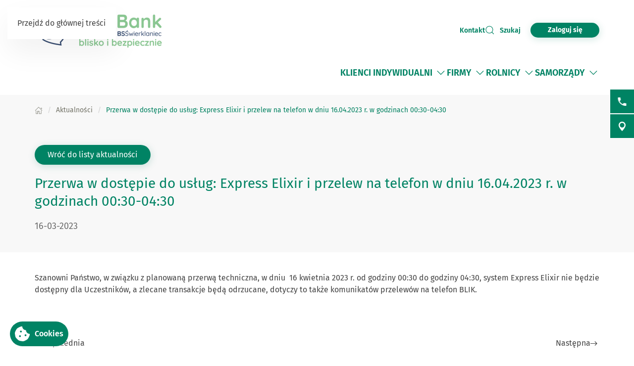

--- FILE ---
content_type: text/html; charset=utf-8
request_url: https://www.bs-swierklaniec.pl/aktualnosci/przerwa-w-dostepie-do-uslug-express-elixir-i-przelew-na-telefon-w-dniu-16-04-2023-r-w-godzinach-00-30-04-30
body_size: 25633
content:
<!DOCTYPE html>
<html lang="pl-pl" dir="ltr">
    <head>
        <meta name="viewport" content="width=device-width, initial-scale=1">
        <link rel="icon" href="/images/BS/favicon-bps.png" sizes="any">
                <link rel="apple-touch-icon" href="/images/BS/favicon-bps.png">
        <meta charset="utf-8">
	<meta name="rights" content="Bank Spółdzielczy w Świerklańcu">
	<meta name="author" content="Anna Oleksy">
	<meta name="description" content="Bank Spółdzielczy w Świerklańcu przywiązuje szczególną wagę do jakości usług.">
	<meta name="generator" content="VerdIT">
	<title>Przerwa w dostępie do usług: Express Elixir i przelew na telefon w dniu 16.04.2023 r. w godzinach 00:30-04:30 - Bank Spółdzielczy w Świerklaniec</title>
	<link href="https://www.bs-swierklaniec.pl/wyniki-wyszukiwania?format=opensearch" rel="search" title="OpenSearch Bank Spółdzielczy w Świerklaniec" type="application/opensearchdescription+xml">
<link href="/media/vendor/joomla-custom-elements/css/joomla-alert.min.css?0.4.1" rel="stylesheet">
	<link href="/plugins/system/gdpr/assets/css/cookieconsent.min.css?b1eb8c" rel="stylesheet">
	<link href="/plugins/system/gdpr/assets/css/jquery.fancybox.min.css?b1eb8c" rel="stylesheet">
	<link href="/media/system/css/joomla-fontawesome.min.css?4.5.31" rel="preload" as="style" onload="this.onload=null;this.rel='stylesheet'">
	<link href="/templates/yootheme/css/theme.9.css?1761571852" rel="stylesheet">
	<link href="/plugins/system/djaccessibility/module/assets/css/accessibility.css?1.14" rel="stylesheet">
	<link href="https://fonts.googleapis.com/css2?family=Roboto:wght@400;700&amp;display=swap" rel="stylesheet">
	<style>div.cc-window.cc-floating{max-width:24em}@media(max-width: 639px){div.cc-window.cc-floating:not(.cc-center){max-width: none}}div.cc-window, span.cc-cookie-settings-toggler, span.cc-cookie-domains-toggler{font-size:16px}div.cc-revoke{font-size:16px}div.cc-settings-label,span.cc-cookie-settings-toggle{font-size:14px}div.cc-window.cc-banner{padding:2em 1.8em}div.cc-window.cc-floating{padding:4em 1.8em}input.cc-cookie-checkbox+span:before, input.cc-cookie-checkbox+span:after{border-radius:1px}div.cc-center,div.cc-floating,div.cc-checkbox-container,div.gdpr-fancybox-container div.fancybox-content,ul.cc-cookie-category-list li,fieldset.cc-service-list-title legend{border-radius:0px}div.cc-window a.cc-btn,span.cc-cookie-settings-toggle{border-radius:0px}</style>
	<style>a.cc-btn.cc-deny{display:none}</style>
	<style>a.cc-btn.cc-dismiss{display:none}</style>
	<style>fieldset.cc-cookie-list-title .gdpr_cookie_switcher label.gdpr_onoffswitch-label{height: 18px;border-radius:10px}fieldset.cc-cookie-list-title .gdpr_cookie_switcher span.gdpr_onoffswitch-switch{width: 14px;height: 14px;border-radius:10px}</style>
	<style>div.cc-checkboxes-container{margin-top:15px}div.cc-checkbox-container > span{position:absolute;cursor:pointer;top:0;left:0;right:0;bottom:0;background-color:#ccc;transition:.4s;border-radius:1px}div.cc-checkbox-container{margin-right:4px;margin-bottom:6px}div.cc-checkbox-container > span::before{position:absolute;content:"";height:19px;width:19px;left:4px;bottom:3px;background-color:#fff!important;transition:all .4s!important;border-color:#FFF!important;border:none;border-radius:2px}div.cc-checkbox-container > span::after{display:none}div.cc-checkbox-container input + span{position:relative;display:inline-block;width:55px;height:25px}div.cc-checkbox-container input:checked + span{background-color:#19a319}div.cc-checkbox-container input:focus + span{box-shadow:0 0 1px #2196F3}div.cc-checkbox-container input:checked + span::before{transform:translateX(28px)}div.cc-checkboxes-container input:disabled + span{background-color:#f01f1f;opacity:.8;cursor:auto}div.cc-checkboxes-container div.cc-checkbox-container a{border:none;margin-right:8px}a.cc-link label{font-weight:600;margin:0 0 0 2px}input.cc-cookie-checkbox{display:none}div.cc-settings-label{display:flex;align-items:center}div.cc-checkbox-container > span{border-radius:15px}div.cc-checkbox-container > span::before{border-radius:50%}</style>
	<style>.djacc { font-family: Roboto, sans-serif; }</style>
	<style>.djacc--sticky.djacc-popup { margin: 20px 20px; }</style>
<script src="/media/vendor/jquery/js/jquery.min.js?3.7.1"></script>
	<script src="/media/legacy/js/jquery-noconflict.min.js?504da4"></script>
	<script src="/media/vendor/awesomplete/js/awesomplete.min.js?1.1.7" defer></script>
	<script type="application/json" class="joomla-script-options new">{"joomla.jtext":{"JLIB_JS_AJAX_ERROR_OTHER":"Wystąpił błąd podczas pobierania danych JSON: kod odpowiedzi HTTP %s.","JLIB_JS_AJAX_ERROR_PARSE":"Wystąpił błąd podczas przetwarzania następujących danych JSON:<br\/><code style=\"color:inherit;white-space:pre-wrap;padding:0;margin:0;border:0;background:inherit;\">%s<\/code>.","ERROR":"Błąd","MESSAGE":"Wiadomość","NOTICE":"Uwaga","WARNING":"Ostrzeżenie","JCLOSE":"Zamknij","JOK":"OK","JOPEN":"Otwórz"},"finder-search":{"url":"\/component\/finder\/?task=suggestions.suggest&amp;format=json&amp;tmpl=component&amp;Itemid=124"},"system.paths":{"root":"","rootFull":"https:\/\/www.bs-swierklaniec.pl\/","base":"","baseFull":"https:\/\/www.bs-swierklaniec.pl\/"},"csrf.token":"3d7f486603892c489533ce485fc5ad5c"}</script>
	<script src="/media/system/js/core.min.js?a3d8f8"></script>
	<script src="/media/com_finder/js/finder.min.js?755761" type="module"></script>
	<script src="/media/system/js/messages.min.js?9a4811" type="module"></script>
	<script src="/plugins/system/gdpr/assets/js/jquery.fancybox.min.js?b1eb8c" defer></script>
	<script src="/plugins/system/gdpr/assets/js/cookieconsent.min.js?b1eb8c" defer></script>
	<script src="/plugins/system/gdpr/assets/js/init.js?b1eb8c" defer></script>
	<script src="/templates/yootheme/vendor/assets/uikit/dist/js/uikit.min.js?4.5.31"></script>
	<script src="/templates/yootheme/vendor/assets/uikit/dist/js/uikit-icons-vision.min.js?4.5.31"></script>
	<script src="/templates/yootheme/js/theme.js?4.5.31"></script>
	<script src="/plugins/system/djaccessibility/module/assets/js/accessibility.min.js?1.14"></script>
	<script type="application/ld+json">{"@context":"https://schema.org","@graph":[{"@type":"Organization","@id":"https://www.bs-swierklaniec.pl/#/schema/Organization/base","name":"Bank Spółdzielczy w Świerklaniec","url":"https://www.bs-swierklaniec.pl/"},{"@type":"WebSite","@id":"https://www.bs-swierklaniec.pl/#/schema/WebSite/base","url":"https://www.bs-swierklaniec.pl/","name":"Bank Spółdzielczy w Świerklaniec","publisher":{"@id":"https://www.bs-swierklaniec.pl/#/schema/Organization/base"},"potentialAction":{"@type":"SearchAction","target":"https://www.bs-swierklaniec.pl/wyniki-wyszukiwania?q={search_term_string}","query-input":"required name=search_term_string"}},{"@type":"WebPage","@id":"https://www.bs-swierklaniec.pl/#/schema/WebPage/base","url":"https://www.bs-swierklaniec.pl/aktualnosci/przerwa-w-dostepie-do-uslug-express-elixir-i-przelew-na-telefon-w-dniu-16-04-2023-r-w-godzinach-00-30-04-30","name":"Przerwa w dostępie do usług: Express Elixir i przelew na telefon w dniu 16.04.2023 r. w godzinach 00:30-04:30 - Bank Spółdzielczy w Świerklaniec","description":"Bank Spółdzielczy w Świerklańcu przywiązuje szczególną wagę do jakości usług.","isPartOf":{"@id":"https://www.bs-swierklaniec.pl/#/schema/WebSite/base"},"about":{"@id":"https://www.bs-swierklaniec.pl/#/schema/Organization/base"},"inLanguage":"pl-PL"},{"@type":"Article","@id":"https://www.bs-swierklaniec.pl/#/schema/com_content/article/327","name":"Przerwa w dostępie do usług: Express Elixir i przelew na telefon w dniu 16.04.2023 r. w godzinach 00:30-04:30","headline":"Przerwa w dostępie do usług: Express Elixir i przelew na telefon w dniu 16.04.2023 r. w godzinach 00:30-04:30","inLanguage":"pl-PL","articleSection":"Aktualności","dateCreated":"2023-03-16T09:39:45+00:00","isPartOf":{"@id":"https://www.bs-swierklaniec.pl/#/schema/WebPage/base"}}]}</script>
	<script>var gdprConfigurationOptions = { complianceType: 'opt-in',
																			  cookieConsentLifetime: 365,
																			  cookieConsentSamesitePolicy: 'Lax',
																			  cookieConsentSecure: 1,
																			  disableFirstReload: 0,
																	  		  blockJoomlaSessionCookie: 0,
																			  blockExternalCookiesDomains: 0,
																			  externalAdvancedBlockingModeCustomAttribute: '',
																			  allowedCookies: '',
																			  blockCookieDefine: 1,
																			  autoAcceptOnNextPage: 0,
																			  revokable: 1,
																			  lawByCountry: 0,
																			  checkboxLawByCountry: 0,
																			  blockPrivacyPolicy: 0,
																			  cacheGeolocationCountry: 0,
																			  countryAcceptReloadTimeout: 1000,
																			  usaCCPARegions: null,
																			  countryEnableReload: 1,
																			  customHasLawCountries: [""],
																			  dismissOnScroll: 0,
																			  dismissOnTimeout: 0,
																			  containerSelector: 'body',
																			  hideOnMobileDevices: 0,
																			  autoFloatingOnMobile: 0,
																			  autoFloatingOnMobileThreshold: 1024,
																			  autoRedirectOnDecline: 0,
																			  autoRedirectOnDeclineLink: '',
																			  showReloadMsg: 0,
																			  showReloadMsgText: 'Zapisywanie ustawień',
																			  showConsentID: 0,
																			  defaultClosedToolbar: 0,
																			  toolbarLayout: 'basic',
																			  toolbarTheme: 'block',
																			  toolbarButtonsTheme: 'allow_first',
																			  revocableToolbarTheme: 'advanced',
																			  toolbarPosition: 'bottom',
																			  toolbarCenterTheme: 'compact',
																			  revokePosition: 'revoke-top',
																			  toolbarPositionmentType: 1,
																			  positionCenterSimpleBackdrop: 0,
																			  positionCenterBlurEffect: 0,
																			  preventPageScrolling: 0,
																			  popupEffect: 'fade',
																			  popupBackground: '#000000',
																			  popupText: '#ffffff',
																			  popupLink: '#ffffff',
																			  buttonBackground: '#333333',
																			  buttonBorder: '#ffffff',
																			  buttonText: '#ffffff',
																			  highlightOpacity: '90',
																			  highlightBackground: '#333333',
																			  highlightBorder: '#ffffff',
																			  highlightText: '#ffffff',
																			  highlightDismissBackground: '#333333',
																		  	  highlightDismissBorder: '#ffffff',
																		 	  highlightDismissText: '#ffffff',
																			  autocenterRevokableButton: 0,
																			  hideRevokableButton: 0,
																			  hideRevokableButtonOnscroll: 0,
																			  customRevokableButton: 2,
																			  customRevokableButtonAction: 0,
																			  headerText: 'COM_GDPR_COOKIE_ICON',
																			  messageText: 'W naszym serwisie używamy plików cookies. Pliki cookies zapisują się w Twojej przeglądarce, gdy odwiedzasz naszą stronę internetową. Używamy niezbędnych plików cookies, które są konieczne do prawidłowego funkcjonowania strony oraz plików cookies analitycznych, które pomagają nam ulepszać stronę mierząc, w jaki sposób użytkownicy z niej korzystają. Analityczne pliki cookies zostaną zapisane tylko w przypadku, gdy wyrazisz na to zgodę. Więcej informacji na temat plików cookies, których używamy znajdziesz klikając w nazwy ich kategorii poniżej oraz w naszej <a href=\"/polityka-prywatnosci\" class=\"cookie-link\">Polityce prywatności</a>. Pamiętaj, że zgodę możesz wycofać w dowolnym momencie. Zmiany ustawień cookies dokonasz w panelu \"Cookies\", dostępnym w lewym dolnym rogu strony.',
																			  denyMessageEnabled: 0, 
																			  denyMessage: 'You have declined cookies, to ensure the best experience on this website please consent the cookie usage.',
																			  placeholderBlockedResources: 0, 
																			  placeholderBlockedResourcesAction: '',
																	  		  placeholderBlockedResourcesText: 'You must accept cookies and reload the page to view this content',
																			  placeholderIndividualBlockedResourcesText: 'You must accept cookies from {domain} and reload the page to view this content',
																			  placeholderIndividualBlockedResourcesAction: 0,
																			  placeholderOnpageUnlock: 0,
																			  scriptsOnpageUnlock: 0,
																			  autoDetectYoutubePoster: 0,
																			  autoDetectYoutubePosterApikey: 'AIzaSyAV_WIyYrUkFV1H8OKFYG8wIK8wVH9c82U',
																			  dismissText: 'Got it!',
																			  allowText: 'Akceptuję',
																			  denyText: 'Odrzucam',
																			  cookiePolicyLinkText: 'Polityka plików Cookies',
																			  cookiePolicyLink: 'javascript:void(0)',
																			  cookiePolicyRevocableTabText: 'Polityka plików Cookies',
																			  cookiePolicyRevocableTabIcon: 'text',
																			  cookiePolicyRevocableTabIconCustom: '',
																			  privacyPolicyLinkText: 'Polityka prywatności',
																			  privacyPolicyLink: '/polityka-prywatnosci',
																			  googleCMPTemplate: 0,
																			  enableGdprBulkConsent: 0,
																			  displayBulkConsentDomains: 0,
																			  bulkConsentDomains: [""],
																			  enableCustomScriptExecGeneric: 0,
																			  customScriptExecGeneric: '',
																			  categoriesCheckboxTemplate: 'cc-checkboxes-switchers',
																			  toggleCookieSettings: 0,
																			  toggleCookieSettingsLinkedView: 0,
																			  toggleCookieSettingsButtonsArea: 0,
 																			  toggleCookieSettingsLinkedViewSefLink: '/component/gdpr/',
																	  		  toggleCookieSettingsText: '<span class="cc-cookie-settings-toggle">Ustawienia <span class="cc-cookie-settings-toggler">&#x25EE</span></span>',
																			  toggleCookieSettingsButtonBackground: '#333333',
																			  toggleCookieSettingsButtonBorder: '#ffffff',
																			  toggleCookieSettingsButtonText: '#ffffff',
																			  showLinks: 0,
																			  blankLinks: '_blank',
																			  autoOpenPrivacyPolicy: 0,
																			  openAlwaysDeclined: 0,
																			  cookieSettingsLabel: 'Ustawienia plików Cookies',
															  				  cookieSettingsDesc: 'Choose which kind of cookies you want to disable by clicking on the checkboxes. Click on a category name for more informations about used cookies.',
																			  cookieCategory1Enable: 1,
																			  cookieCategory1Name: 'Niezbędne',
																			  cookieCategory1Locked: 1,
																			  cookieCategory2Enable: 0,
																			  cookieCategory2Name: 'Preferences',
																			  cookieCategory2Locked: 0,
																			  cookieCategory3Enable: 1,
																			  cookieCategory3Name: 'Analityczne',
																			  cookieCategory3Locked: 0,
																			  cookieCategory4Enable: 0,
																			  cookieCategory4Name: 'Marketingowe',
																			  cookieCategory4Locked: 0,
																			  cookieCategoriesDescriptions: {},
																			  alwaysReloadAfterCategoriesChange: 1,
																			  preserveLockedCategories: 1,
																			  declineButtonBehavior: 'hard',
																			  blockCheckedCategoriesByDefault: 0,
																			  reloadOnfirstDeclineall: 1,
																			  trackExistingCheckboxSelectors: '',
															  		  		  trackExistingCheckboxConsentLogsFormfields: 'name,email,subject,message',
																			  allowallShowbutton: 0,
																			  allowallText: 'Akceptuję wszystkie',
																			  allowallButtonBackground: '#333333',
																			  allowallButtonBorder: '#ffffff',
																			  allowallButtonText: '#ffffff',
																			  allowallButtonTimingAjax: 'fast',
																			  includeAcceptButton: 0,
																			  includeDenyButton: 0,
																			  trackConsentDate: 0,
																			  execCustomScriptsOnce: 1,
																			  optoutIndividualResources: 0,
																			  blockIndividualResourcesServerside: 0,
																			  disableSwitchersOptoutCategory: 1,
																			  autoAcceptCategories: 0,
																			  allowallIndividualResources: 1,
																			  blockLocalStorage: 1,
																			  blockSessionStorage: 1,
																			  externalAdvancedBlockingModeTags: 'iframe,script,img,source,link',
																			  enableCustomScriptExecCategory1: 0,
																			  customScriptExecCategory1: '',
																			  enableCustomScriptExecCategory2: 0,
																			  customScriptExecCategory2: '',
																			  enableCustomScriptExecCategory3: 0,
																			  customScriptExecCategory3: '',
																			  enableCustomScriptExecCategory4: 0,
																			  customScriptExecCategory4: '',
																			  enableCustomDeclineScriptExecCategory1: 0,
																			  customScriptDeclineExecCategory1: '',
																			  enableCustomDeclineScriptExecCategory2: 0,
																			  customScriptDeclineExecCategory2: '',
																			  enableCustomDeclineScriptExecCategory3: 0,
																			  customScriptDeclineExecCategory3: '',
																			  enableCustomDeclineScriptExecCategory4: 0,
																			  customScriptDeclineExecCategory4: '',
																			  enableCMPPreferences: 1,
																			  enableGTMEventsPreferences: 0,
																			  enableCMPStatistics: 1,
																			  enableGTMEventsStatistics: 0,
																			  enableCMPAds: 1,
																			  enableUETAds: 0,
																			  enableGTMEventsAds: 0,
																			  debugMode: 0
																		};var gdpr_ajax_livesite='https://www.bs-swierklaniec.pl/';var gdpr_enable_log_cookie_consent=1;</script>
	<script>var gdprUseCookieCategories=1;var gdpr_ajaxendpoint_cookie_category_desc='https://www.bs-swierklaniec.pl/index.php?option=com_gdpr&task=user.getCookieCategoryDescription&format=raw';</script>
	<script>var gdprCookieCategoryDisabled2=1;</script>
	<script>var gdprCookieCategoryDisabled3=1;</script>
	<script>var gdprCookieCategoryDisabled4=1;</script>
	<script>var gdprJSessCook='633c5a6b99630d18272b8dc497e885fb';var gdprJSessVal='s21rqlor0ik0usnv7tcm4mrh13';var gdprJAdminSessCook='5178806edaa48ea81a2cfe3164547649';var gdprPropagateCategoriesSession=0;var gdprAlwaysPropagateCategoriesSession=0;var gdprAlwaysCheckCategoriesSession=0;</script>
	<script>var gdprFancyboxWidth=700;var gdprFancyboxHeight=800;var gdprCloseText='Close';</script>
	<script>window.yootheme ||= {}; var $theme = yootheme.theme = {"i18n":{"close":{"label":"Zamknij"},"totop":{"label":"Powr\u00f3t na g\u00f3r\u0119"},"marker":{"label":"Otw\u00f3rz"},"navbarToggleIcon":{"label":"Otw\u00f3rz Menu"},"paginationPrevious":{"label":"Poprzednia strona"},"paginationNext":{"label":"Nast\u0119pna strona"},"searchIcon":{"toggle":"Wyszukiwanie otwarte","submit":"Prze\u015blij wyszukiwanie"},"slider":{"next":"Nast\u0119pny slajd","previous":"Poprzedni slajd","slideX":"Slajd %s","slideLabel":"%s z %s"},"slideshow":{"next":"Nast\u0119pny slajd","previous":"Poprzedni slajd","slideX":"Slajd %s","slideLabel":"%s z %s"},"lightboxPanel":{"next":"Nast\u0119pny slajd","previous":"Poprzedni slajd","slideLabel":"%s z %s","close":"Zamknij"}}};</script>
	<script>new DJAccessibility( {"cms":"joomla","yootheme":true,"position":"sticky","mobile_position":"sticky","layout":"popup","mobile_layout":"popup","align_position_popup":"bottom right","align_position_toolbar":"top center","align_mobile_position":"bottom right","breakpoint":"767px","direction":"top left","space":"true","version":"dmVyc2lvbnBybw==","speech_pitch":"1","speech_rate":"1","speech_volume":"1","ajax_url":"?option=com_ajax&plugin=Djaccessibility&format=raw"} )</script>
	<script>UIkit.icon.add('slidenav-previous','<svg width="48" height="48" viewBox="0 0 48 48" fill="none" xmlns="http://www.w3.org/2000/svg"><path d="M2 24C2 36.1503 11.8497 46 24 46C36.1503 46 46 36.1503 46 24C46 11.8497 36.1503 2 24 2C11.8497 2 2 11.8497 2 24Z" stroke="#009370" stroke-width="4" stroke-linecap="round" stroke-linejoin="round"/><path d="M27.5 13.5L17.5 23.5L27.5 33.5" stroke="#009370" stroke-width="4" stroke-miterlimit="10" stroke-linecap="square"/></svg>');
UIkit.icon.add('slidenav-next','<svg width="48" height="48" viewBox="0 0 48 48" fill="none" xmlns="http://www.w3.org/2000/svg"><path d="M46 24C46 11.8497 36.1503 2 24 2C11.8497 2 2 11.8497 2 24C2 36.1503 11.8497 46 24 46C36.1503 46 46 36.1503 46 24Z" stroke="#009370" stroke-width="4" stroke-linecap="round" stroke-linejoin="round"/><path d="M20.5 34.5L30.5 24.5L20.5 14.5" stroke="#009370" stroke-width="4" stroke-miterlimit="10" stroke-linecap="square"/></svg>');

UIkit.icon.add('search-icon','<svg xmlns="http://www.w3.org/2000/svg" xmlns:xlink="http://www.w3.org/1999/xlink" width="38px" height="34px"><path fill-rule="evenodd"  fill="rgb(0, 131, 100)" d="M12.627,6.259 C11.973,6.511 11.352,6.825 10.777,7.173 C10.188,7.535 9.646,7.949 9.152,8.403 L9.152,8.403 L9.152,8.410 C8.658,8.863 8.195,9.369 7.813,9.899 L7.813,9.899 L7.813,9.903 C7.430,10.426 7.096,10.997 6.808,11.593 C6.617,12.025 6.840,12.527 7.303,12.709 C7.781,12.888 8.323,12.684 8.514,12.252 C8.753,11.765 9.024,11.293 9.343,10.851 C9.678,10.401 10.061,9.983 10.459,9.606 L10.459,9.610 C10.874,9.229 11.336,8.889 11.814,8.586 C12.308,8.282 12.818,8.030 13.344,7.824 C13.822,7.641 14.030,7.144 13.838,6.712 C13.631,6.277 13.105,6.075 12.627,6.259 L12.627,6.259 ZM36.537,31.547 L36.537,31.547 L29.858,25.406 C30.926,24.214 31.819,22.871 32.472,21.425 C33.301,19.595 33.764,17.591 33.764,15.498 C33.764,13.434 33.317,11.458 32.504,9.643 L32.472,9.570 C31.643,7.707 30.416,6.024 28.886,4.608 L28.822,4.535 C27.260,3.111 25.395,1.958 23.338,1.172 L23.338,1.175 L23.323,1.172 C21.330,0.415 19.146,-0.003 16.883,-0.003 C12.212,-0.003 7.988,1.732 4.944,4.535 C3.397,5.958 2.139,7.671 1.278,9.573 C0.448,11.403 0.002,13.408 0.002,15.498 C0.002,17.558 0.448,19.533 1.246,21.349 L1.278,21.425 C2.139,23.325 3.397,25.033 4.944,26.453 C6.506,27.883 8.355,29.033 10.411,29.823 L10.411,29.816 L10.427,29.823 C12.419,30.581 14.603,30.997 16.883,30.997 C19.162,30.997 21.346,30.577 23.338,29.823 C24.917,29.219 26.367,28.403 27.658,27.412 L34.369,33.558 C34.975,34.112 35.947,34.108 36.552,33.555 C37.142,32.999 37.142,32.099 36.537,31.547 L36.537,31.547 ZM26.623,24.444 L26.623,24.444 L26.606,24.469 C25.330,25.622 23.833,26.559 22.143,27.196 C20.533,27.810 18.748,28.150 16.883,28.150 C15.002,28.150 13.217,27.814 11.607,27.196 L11.607,27.196 C9.917,26.556 8.402,25.615 7.128,24.448 L7.128,24.444 C5.852,23.273 4.832,21.879 4.131,20.335 L4.099,20.266 C3.445,18.802 3.094,17.192 3.094,15.498 C3.094,13.770 3.462,12.134 4.131,10.649 C4.832,9.113 5.852,7.722 7.128,6.547 C9.630,4.261 13.073,2.845 16.883,2.845 C18.748,2.845 20.533,3.185 22.143,3.793 L22.143,3.795 C23.833,4.436 25.347,5.380 26.623,6.547 L26.702,6.613 C27.929,7.762 28.934,9.134 29.619,10.657 L29.650,10.730 C30.304,12.194 30.655,13.803 30.655,15.498 C30.655,17.214 30.288,18.853 29.619,20.335 C28.918,21.887 27.897,23.277 26.623,24.444 L26.623,24.444 ZM26.877,14.645 L26.877,14.645 C26.351,14.645 25.937,15.026 25.937,15.498 C25.937,16.588 25.714,17.675 25.251,18.689 L25.235,18.728 C24.805,19.688 24.151,20.594 23.290,21.385 C22.414,22.183 21.410,22.783 20.358,23.193 C19.242,23.610 18.062,23.822 16.883,23.822 C16.373,23.822 15.943,24.203 15.943,24.675 C15.943,25.147 16.373,25.527 16.883,25.527 C18.301,25.527 19.720,25.272 21.059,24.766 C22.350,24.272 23.562,23.544 24.598,22.589 C25.634,21.641 26.415,20.547 26.957,19.373 L26.973,19.344 C27.531,18.114 27.802,16.800 27.802,15.498 C27.802,15.026 27.387,14.645 26.877,14.645 L26.877,14.645 Z"/></svg>');

//Copyright date
window.onload = function() {
	DateNow();
    colorSection();
    moveModalCloseBtn();
    searchFocus();
    targetBlank();
    focusOnScroll();
    loginButtonClick();
    cookieClick();
    gdprDOMOrderChange();
    insertCookieIntoBody();
    initDotNav(".uk-navbar-dropdown.uk-drop ul.uk-nav.uk-nav-sub.uk-navbar-dropdown-nav", 287);
    addScrollButtons();
    arrowDownToSubmenu();
}
function DateNow()
{
  document.getElementById("date-now").innerHTML = new Date().getFullYear();
}

/* Funkcja zmieniająca atrybut w kontakcie jeśli nie jest zastosowany GRID PRO */
function toggleFormButton() {
    if(document.getElementById('contact-buttons')) {
        document.querySelector('a[aria-label="form"]').removeAttribute('uk-scroll');
        document.querySelector('a[aria-label="form"]').setAttribute('uk-toggle', '');
    }
}
/*Kolorowanie sekcji*/
function colorSection() {
    let dynamicSection = document.querySelectorAll('.dynamic-section');
    let otherProducts = document.getElementById('other-products');

    if(dynamicSection.length > 1) {
        let dynamicSectionOdd = document.querySelectorAll('.dynamic-section:nth-child(odd)');
        dynamicSectionOdd.forEach((elem) => {
            elem.classList.add('uk-section-muted');
            elem.classList.remove('uk-section-default');
        })
        if(otherProducts.previousElementSibling.classList.contains('uk-section-muted')) {
            otherProducts.classList.remove('uk-section-muted');
            otherProducts.classList.add('uk-section-default');
        }
    }
}
/* Przesunięcie przycisku zamknięcia modala z formularzem wewnątrz kontenera */
function moveModalCloseBtn() {
    let modalCloseBtn = document.querySelector('#modal-form > .uk-modal-dialog > button.uk-close');
    if(modalCloseBtn) {
        modalCloseBtn.classList.remove('uk-modal-close-outside');
        modalCloseBtn.classList.add('uk-modal-close-default');
    }
}
/* Przełączanie Focusa na wyszukiwarkę i po zamknięciu na przycisk szukaj */
function searchFocus() {
    // Focus do wyszukiwarki
    // Select the search icon and input field
    const searchIcon = document.querySelector('.szukaj-ikona');
    const searchInput = document.querySelector('input[name="q"]');
    const closeDiv = document.getElementById('search-close');
    const searchTopDiv = document.getElementById('search-top');

    // Function to focus the search icon after click or Enter key press
    function focusSearchIconOpen() {
        searchInput.focus();
        // Set aria-hidden and aria-expanded for the search-top div
        if (searchTopDiv) {
            searchTopDiv.setAttribute('aria-hidden', 'false');
            searchTopDiv.setAttribute('aria-expanded', 'true');
        }
    }
    function focusSearchIconClose() {
        searchIcon.focus();
        // Set aria-hidden and aria-expanded for the search-top div
        if (searchTopDiv) {
            searchTopDiv.setAttribute('aria-hidden', 'true');
            searchTopDiv.setAttribute('aria-expanded', 'false');
        }
    }
    searchIcon.addEventListener('click', focusSearchIconOpen);
    // Event listener for Enter key press on the search icon
    searchIcon.addEventListener('keydown', function(event) {
        if (event.key === 'Enter') {
            focusSearchIconOpen();
        }
    });
    // Add event listener for click event on the close div
    closeDiv.addEventListener('click', focusSearchIconClose);
    // Add event listener for Enter key press on the close div
    closeDiv.addEventListener('keydown', function(event) {
        if (event.key === 'Enter') {
            focusSearchIconClose();
        }
    });
}

/*Funkcja dodająca informację do linku, że otwiera się w nowej karcie*/
function targetBlank() {
    document.querySelectorAll('a:not(.socials a, .exclude-external a)').forEach((link) => {
        if(link.getAttribute('target') && link.getAttribute('target') === '_blank') {
            link.innerHTML += '<span class="sr-only"> otwiera się w nowej karcie</span>'
        }
    });
}

/*Funkcja dodająca symulację kliknięcia po naciśnięciu ENTER na przycisk cookiesów*/
function cookieClick() {
    const cookieRev = document.getElementById('cookie-button');
    const cookieBannerContainer = document.querySelector('.cc-window.cc-banner input.cc-cookie-checkbox:not(input[read-only])');
    cookieRev.addEventListener("keydown", function(event) {
        if (event.key === "Enter") {
            cookieRev.click();
            cookieBannerContainer.focus();
        }
    });
}

/* Zmiana kolejności elementów w strukturze DOM w banerze GDPR - aby przycisk akceptacji był po zgodach */
function gdprDOMOrderChange() {
    // Pobranie elementów z DOM
    const complianceElement = document.querySelector('.cc-compliance.cc-highlight');
    const checkboxesElement = document.querySelector('.cc-checkboxes-container');
    if(complianceElement) {
        // Pobranie rodzica, aby móc manipulować kolejnością
        const parent = complianceElement.parentNode;
        // Zmiana kolejności: przenosimy "cc-checkboxes-container" przed "cc-compliance"
        parent.insertBefore(checkboxesElement, complianceElement);
    }
}

/* Walidacja formatu daty w kursach walut */
function validateDate(inputValue) {
    // Wyrażenie regularne dla formatu YYYY-MM-DD
    const regex = /^\d{4}-\d{1,2}-\d{1,2}$/;

    // Sprawdzamy, czy wartość pasuje do wzorca
    if (regex.test(inputValue)) {
        // Opcjonalnie: możemy dodatkowo sprawdzić, czy data jest poprawna
        const date = new Date(inputValue);
        // Jeśli data jest niepoprawna, to 'Invalid Date' będzie wartością w obiekcie Date
        if (date.getFullYear() == inputValue.split('-')[0] && 
            date.getMonth() + 1 == inputValue.split('-')[1] && 
            date.getDate() == inputValue.split('-')[2]) {
            return true;
        }
    }
    return false;
}

/*Przenoszenie focusa przy linkach scrollujących po stronie */
function focusOnScroll() {
    
    function getFirstFocusableElement(section) {
        // Wyszukaj wszystkie focusowalne elementy w sekcji
        const focusableElements = section.querySelectorAll('a[href], button, input, textarea, select, details, [tabindex]:not([tabindex="-1"])');
        // Zwróć pierwszy focusowalny element (jeśli istnieje)
        return focusableElements.length > 0 ? focusableElements[0] : null;
    }
    // Znajdź wszystkie linki z atrybutem "uk-scroll"
    const scrollLinks = document.querySelectorAll('a[uk-scroll]:not([uk-toggle])');

    scrollLinks.forEach(link => {
        link.addEventListener('click', function (event) {
            // Pobierz wartość href (czyli ID elementu)
            const targetId = this.getAttribute('href').substring(1);
            const targetElement = document.getElementById(targetId);
            if (targetElement) {
                firstFocusable = getFirstFocusableElement(targetElement);
                if (firstFocusable) {
                    firstFocusable.focus(); // Ustaw fokus na pierwszym focusowalnym elemencie
                }
            }
        });
    })
}
function loginButtonClick() {
    let loginButton = document.querySelectorAll('.login-button a');
    loginButton.forEach(btn => {
        btn.addEventListener('click', deleteExtraModal());
        btn.addEventListener('keydown', function(event) {
            if (event.key === "Enter") {
                deleteExtraModal();
            }
        });
    });
    
}

function deleteExtraModal() {
    let loginModal = document.querySelectorAll('#login-modal');
    if(loginModal.length > 1) {
        loginModal.forEach((el, index) => {
            if(index !== 0) {
                el.remove();
            }
        });
    }
    loginModalDOMOrderChange();
}
function loginModalDOMOrderChange() {
    // Pobranie elementów z DOM
    const closeBtn = document.querySelector('#login-modal button.uk-close');
    const contentElement = document.querySelector('#login-modal .el-sublayout-modal-container');
    if(contentElement) {
        // Pobranie rodzica, aby móc manipulować kolejnością
        const parent = contentElement.parentNode;
        // Zmiana kolejności: przenosimy "cc-checkboxes-container" przed "cc-compliance"
        parent.insertBefore(contentElement, closeBtn);
    }
}

/*Insert Cookie Button after <body><section class="djacc djacc-container djacc-popup djacc--hidden djacc--dark djacc--bottom-right">
			<button class="djacc__openbtn djacc__openbtn--default" aria-label="Otwórz narzędzia dostępności" title="Otwórz narzędzia dostępności">
			<svg xmlns="http://www.w3.org/2000/svg" width="48" height="48" viewBox="0 0 48 48">
				<path d="M1480.443,27.01l-3.891-7.51-3.89,7.51a1,1,0,0,1-.89.54,1.073,1.073,0,0,1-.46-.11,1,1,0,0,1-.43-1.35l4.67-9V10.21l-8.81-2.34a1,1,0,1,1,.51-1.93l9.3,2.47,9.3-2.47a1,1,0,0,1,.509,1.93l-8.81,2.34V17.09l4.66,9a1,1,0,1,1-1.769.92ZM1473.583,3a3,3,0,1,1,3,3A3,3,0,0,1,1473.583,3Zm2,0a1,1,0,1,0,1-1A1,1,0,0,0,1475.583,3Z" transform="translate(-1453 10.217)" fill="#fff"/>
			</svg>
		</button>
		<div class="djacc__panel">
		<div class="djacc__header">
			<p class="djacc__title">Ułatwienia dostępu</p>
			<button class="djacc__reset" aria-label="Reset" title="Reset">
				<svg xmlns="http://www.w3.org/2000/svg" width="18" height="18" viewBox="0 0 18 18">
					<path d="M9,18a.75.75,0,0,1,0-1.5,7.5,7.5,0,1,0,0-15A7.531,7.531,0,0,0,2.507,5.25H3.75a.75.75,0,0,1,0,1.5h-3A.75.75,0,0,1,0,6V3A.75.75,0,0,1,1.5,3V4.019A9.089,9.089,0,0,1,2.636,2.636,9,9,0,0,1,15.364,15.365,8.94,8.94,0,0,1,9,18Z" fill="#fff"/>
				</svg>
			</button>
			<button class="djacc__close" aria-label="Zamknij panel" title="Zamknij panel">
				<svg xmlns="http://www.w3.org/2000/svg" width="14.828" height="14.828" viewBox="0 0 14.828 14.828">
					<g transform="translate(-1842.883 -1004.883)">
						<line x2="12" y2="12" transform="translate(1844.297 1006.297)" fill="none" stroke="#fff" stroke-linecap="round" stroke-width="2"/>
						<line x1="12" y2="12" transform="translate(1844.297 1006.297)" fill="none" stroke="#fff" stroke-linecap="round" stroke-width="2"/>
					</g>
				</svg>
			</button>
		</div>
		<ul class="djacc__list">
			<li class="djacc__item djacc__item--contrast">
				<button class="djacc__btn djacc__btn--invert-colors" title="Odwróć kolory">
					<svg xmlns="http://www.w3.org/2000/svg" width="24" height="24" viewBox="0 0 24 24">
						<g fill="none" stroke="#fff" stroke-width="2">
							<circle cx="12" cy="12" r="12" stroke="none"/>
							<circle cx="12" cy="12" r="11" fill="none"/>
						</g>
						<path d="M0,12A12,12,0,0,1,12,0V24A12,12,0,0,1,0,12Z" fill="#fff"/>
					</svg>
					<span class="djacc_btn-label">Odwróć kolory</span>
				</button>
			</li>
			<li class="djacc__item djacc__item--contrast">
				<button class="djacc__btn djacc__btn--monochrome" title="Monochromatyczny">
					<svg xmlns="http://www.w3.org/2000/svg" width="24" height="24" viewBox="0 0 24 24">
						<g fill="none" stroke="#fff" stroke-width="2">
							<circle cx="12" cy="12" r="12" stroke="none"/>
							<circle cx="12" cy="12" r="11" fill="none"/>
						</g>
						<line y2="21" transform="translate(12 1.5)" fill="none" stroke="#fff" stroke-linecap="round" stroke-width="2"/>
						<path d="M5.853,7.267a12.041,12.041,0,0,1,1.625-1.2l6.3,6.3v2.829Z" transform="translate(-0.778 -4.278)" fill="#fff"/>
						<path d="M3.2,6.333A12.006,12.006,0,0,1,4.314,4.622l9.464,9.464v2.829Z" transform="translate(-0.778)" fill="#fff"/>
						<path d="M1.823,10.959a11.953,11.953,0,0,1,.45-2.378l11.506,11.5v2.829Z" transform="translate(-0.778)" fill="#fff"/>
					</svg>
					<span class="djacc_btn-label">Monochromatyczny</span>
				</button>
			</li>
			<li class="djacc__item djacc__item--contrast">
				<button class="djacc__btn djacc__btn--dark-contrast" title="Ciemny kontrast">
					<svg xmlns="http://www.w3.org/2000/svg" width="24" height="24" viewBox="0 0 24 24">
						<path d="M12,27A12,12,0,0,1,9.638,3.232a10,10,0,0,0,14.13,14.13A12,12,0,0,1,12,27Z" transform="translate(0 -3.232)" fill="#fff"/>
					</svg>
					<span class="djacc_btn-label">Ciemny kontrast</span>
				</button>
			</li>
			<li class="djacc__item djacc__item--contrast">
				<button class="djacc__btn djacc__btn--light-contrast" title="Jasny kontrast">
					<svg xmlns="http://www.w3.org/2000/svg" width="24" height="24" viewBox="0 0 32 32">
						<g transform="translate(7 7)" fill="none" stroke="#fff" stroke-width="2">
							<circle cx="9" cy="9" r="9" stroke="none"/>
							<circle cx="9" cy="9" r="8" fill="none"/>
						</g>
						<rect width="2" height="5" rx="1" transform="translate(15)" fill="#fff"/>
						<rect width="2" height="5" rx="1" transform="translate(26.607 3.979) rotate(45)" fill="#fff"/>
						<rect width="2" height="5" rx="1" transform="translate(32 15) rotate(90)" fill="#fff"/>
						<rect width="2" height="5" rx="1" transform="translate(28.021 26.607) rotate(135)" fill="#fff"/>
						<rect width="2" height="5" rx="1" transform="translate(15 27)" fill="#fff"/>
						<rect width="2" height="5" rx="1" transform="translate(7.515 23.071) rotate(45)" fill="#fff"/>
						<rect width="2" height="5" rx="1" transform="translate(5 15) rotate(90)" fill="#fff"/>
						<rect width="2" height="5" rx="1" transform="translate(8.929 7.515) rotate(135)" fill="#fff"/>
					</svg>
					<span class="djacc_btn-label">Jasny kontrast</span>
				</button>
			</li>
			
			<li class="djacc__item djacc__item--contrast">
				<button class="djacc__btn djacc__btn--low-saturation" title="Niskie nasycenie">
					<svg xmlns="http://www.w3.org/2000/svg" width="24" height="24" viewBox="0 0 24 24">
						<g fill="none" stroke="#fff" stroke-width="2">
							<circle cx="12" cy="12" r="12" stroke="none"/>
							<circle cx="12" cy="12" r="11" fill="none"/>
						</g>
						<path d="M0,12A12,12,0,0,1,6,1.6V22.394A12,12,0,0,1,0,12Z" transform="translate(0 24) rotate(-90)" fill="#fff"/>
					</svg>
					<span class="djacc_btn-label">Niskie nasycenie</span>
				</button>
			</li>
			<li class="djacc__item djacc__item--contrast">
				<button class="djacc__btn djacc__btn--high-saturation" title="Wysokie nasycenie">
					<svg xmlns="http://www.w3.org/2000/svg" width="24" height="24" viewBox="0 0 24 24">
						<g fill="none" stroke="#fff" stroke-width="2">
							<circle cx="12" cy="12" r="12" stroke="none"/>
							<circle cx="12" cy="12" r="11" fill="none"/>
						</g>
						<path d="M0,12A12.006,12.006,0,0,1,17,1.088V22.911A12.006,12.006,0,0,1,0,12Z" transform="translate(0 24) rotate(-90)" fill="#fff"/>
					</svg>
					<span class="djacc_btn-label">Wysokie nasycenie</span>
				</button>
			</li>
			<li class="djacc__item">
				<button class="djacc__btn djacc__btn--highlight-links" title="Zaznacz linki">
					<svg xmlns="http://www.w3.org/2000/svg" width="24" height="24" viewBox="0 0 24 24">
						<rect width="24" height="24" fill="none"/>
						<path d="M3.535,21.92a5.005,5.005,0,0,1,0-7.071L6.364,12.02a1,1,0,0,1,1.415,1.413L4.95,16.263a3,3,0,0,0,4.243,4.243l2.828-2.828h0a1,1,0,1,1,1.414,1.415L10.607,21.92a5,5,0,0,1-7.072,0Zm2.829-2.828a1,1,0,0,1,0-1.415L17.678,6.364a1,1,0,1,1,1.415,1.414L7.779,19.092a1,1,0,0,1-1.415,0Zm11.314-5.657a1,1,0,0,1,0-1.413l2.829-2.829A3,3,0,1,0,16.263,4.95L13.436,7.777h0a1,1,0,0,1-1.414-1.414l2.828-2.829a5,5,0,1,1,7.071,7.071l-2.828,2.828a1,1,0,0,1-1.415,0Z" transform="translate(-0.728 -0.728)" fill="#fff"/>
					</svg>
					<span class="djacc_btn-label">Zaznacz linki</span>
				</button>
			</li>
			<li class="djacc__item">
				<button class="djacc__btn djacc__btn--highlight-titles" title="Zaznacz nagłówki">
					<svg xmlns="http://www.w3.org/2000/svg" width="24" height="24" viewBox="0 0 24 24">
						<rect width="2" height="14" rx="1" transform="translate(5 5)" fill="#fff"/>
						<rect width="2" height="14" rx="1" transform="translate(10 5)" fill="#fff"/>
						<rect width="2" height="14" rx="1" transform="translate(17 5)" fill="#fff"/>
						<rect width="2" height="7" rx="1" transform="translate(12 11) rotate(90)" fill="#fff"/>
						<rect width="2" height="5" rx="1" transform="translate(19 5) rotate(90)" fill="#fff"/>
						<g fill="none" stroke="#fff" stroke-width="2">
							<rect width="24" height="24" rx="4" stroke="none"/>
							<rect x="1" y="1" width="22" height="22" rx="3" fill="none"/>
						</g>
					</svg>
					<span class="djacc_btn-label">Zaznacz nagłówki</span>
				</button>
			</li>
			<li class="djacc__item">
				<button class="djacc__btn djacc__btn--screen-reader" title="Czytnik ekranu">
					<svg xmlns="http://www.w3.org/2000/svg" width="24" height="24" viewBox="0 0 24 24">
						<g fill="none" stroke="#fff" stroke-width="2">
							<circle cx="12" cy="12" r="12" stroke="none"/>
							<circle cx="12" cy="12" r="11" fill="none"/>
						</g>
						<path d="M2907.964,170h1.91l1.369-2.584,2.951,8.363,2.5-11.585L2919,170h2.132" transform="translate(-2902.548 -158)" fill="none" stroke="#fff" stroke-linecap="round" stroke-linejoin="round" stroke-width="2"/>
					</svg>
					<span class="djacc_btn-label">Czytnik ekranu</span>
				</button>
			</li>
			<li class="djacc__item">
				<button class="djacc__btn djacc__btn--read-mode" title="Tryb czytania" data-label="Disable Read mode">
					<svg xmlns="http://www.w3.org/2000/svg" width="24" height="24" viewBox="0 0 24 24">
						<g fill="none" stroke="#fff" stroke-width="2">
							<rect width="24" height="24" rx="4" stroke="none"/>
							<rect x="1" y="1" width="22" height="22" rx="3" fill="none"/>
						</g>
						<rect width="14" height="2" rx="1" transform="translate(5 7)" fill="#fff"/>
						<rect width="14" height="2" rx="1" transform="translate(5 11)" fill="#fff"/>
						<rect width="7" height="2" rx="1" transform="translate(5 15)" fill="#fff"/>
					</svg>
					<span class="djacc_btn-label">Tryb czytania</span>
				</button>
			</li>
			<li class="djacc__item djacc__item--full">
				<span class="djacc__arrows djacc__arrows--zoom">
					<span class="djacc__label">Skalowanie treści</span>
					<span class="djacc__bar"></span>
					<span class="djacc__size">100<span class="djacc__percent">%</span></span>
					<button class="djacc__dec" aria-label="Pomniejsz stronę" title="Pomniejsz stronę">
						<svg xmlns="http://www.w3.org/2000/svg" width="10" height="2" viewBox="0 0 10 2">
							<g transform="translate(1 1)">
								<line x1="8" fill="none" stroke="#fff" stroke-linecap="round" stroke-width="2"/>
							</g>
						</svg>
					</button>
					<button class="djacc__inc" aria-label="Powieksz stronę" title="Powieksz stronę">
						<svg xmlns="http://www.w3.org/2000/svg" width="10" height="10" viewBox="0 0 10 10">
							<g transform="translate(1 1)">
								<line y2="8" transform="translate(4)" fill="none" stroke="#fff" stroke-linecap="round" stroke-width="2"/>
								<line x1="8" transform="translate(0 4)" fill="none" stroke="#fff" stroke-linecap="round" stroke-width="2"/>
							</g>
						</svg>
					</button>
				</span>
			</li>
			<li class="djacc__item djacc__item--full">
				<span class="djacc__arrows djacc__arrows--font-size">
					<span class="djacc__label">Czcionka</span>
					<span class="djacc__bar"></span>
					<span class="djacc__size">100<span class="djacc__percent">%</span></span>
					<button class="djacc__dec" aria-label="Zmniejsz rozmiar czcionki" title="Zmniejsz rozmiar czcionki">
						<svg xmlns="http://www.w3.org/2000/svg" width="10" height="2" viewBox="0 0 10 2">
							<g transform="translate(1 1)">
								<line x1="8" fill="none" stroke="#fff" stroke-linecap="round" stroke-width="2"/>
							</g>
						</svg>
					</button>
					<button class="djacc__inc" aria-label="Zwiększ rozmiar czcionki" title="Zwiększ rozmiar czcionki">
						<svg xmlns="http://www.w3.org/2000/svg" width="10" height="10" viewBox="0 0 10 10">
							<g transform="translate(1 1)">
								<line y2="8" transform="translate(4)" fill="none" stroke="#fff" stroke-linecap="round" stroke-width="2"/>
								<line x1="8" transform="translate(0 4)" fill="none" stroke="#fff" stroke-linecap="round" stroke-width="2"/>
							</g>
						</svg>
					</button>
				</span>
			</li>
			<li class="djacc__item djacc__item--full">
				<span class="djacc__arrows djacc__arrows--line-height">
					<span class="djacc__label">Wysokość linii</span>
					<span class="djacc__bar"></span>
					<span class="djacc__size">100<span class="djacc__percent">%</span></span>
					<button class="djacc__dec" aria-label="Zmniejsz wysokości linii" title="Zmniejsz wysokości linii">
						<svg xmlns="http://www.w3.org/2000/svg" width="10" height="2" viewBox="0 0 10 2">
							<g transform="translate(1 1)">
								<line x1="8" fill="none" stroke="#fff" stroke-linecap="round" stroke-width="2"/>
							</g>
						</svg>
					</button>
					<button class="djacc__inc" aria-label="Zwiększ wysokości linii" title="Zwiększ wysokości linii">
						<svg xmlns="http://www.w3.org/2000/svg" width="10" height="10" viewBox="0 0 10 10">
							<g transform="translate(1 1)">
								<line y2="8" transform="translate(4)" fill="none" stroke="#fff" stroke-linecap="round" stroke-width="2"/>
								<line x1="8" transform="translate(0 4)" fill="none" stroke="#fff" stroke-linecap="round" stroke-width="2"/>
							</g>
						</svg>
					</button>
				</span>
			</li>
			<li class="djacc__item djacc__item--full">
				<span class="djacc__arrows djacc__arrows--letter-spacing">
					<span class="djacc__label">Odstęp liter</span>
					<span class="djacc__bar"></span>
					<span class="djacc__size">100<span class="djacc__percent">%</span></span>
					<button class="djacc__dec" aria-label="Zmniejsz odstęp liter" title="Zmniejsz odstęp liter">
						<svg xmlns="http://www.w3.org/2000/svg" width="10" height="2" viewBox="0 0 10 2">
							<g transform="translate(1 1)">
								<line x1="8" fill="none" stroke="#fff" stroke-linecap="round" stroke-width="2"/>
							</g>
						</svg>
					</button>
					<button class="djacc__inc" aria-label="Zwiększ odstęp liter" title="Zwiększ odstęp liter">
						<svg xmlns="http://www.w3.org/2000/svg" width="10" height="10" viewBox="0 0 10 10">
							<g transform="translate(1 1)">
								<line y2="8" transform="translate(4)" fill="none" stroke="#fff" stroke-linecap="round" stroke-width="2"/>
								<line x1="8" transform="translate(0 4)" fill="none" stroke="#fff" stroke-linecap="round" stroke-width="2"/>
							</g>
						</svg>
					</button>
				</span>
			</li>
					</ul>
			</div>
</section>*/
function insertCookieIntoBody() {
const element = document.getElementById('module-156');

// Dodajemy go na początek <body>
document.body.prepend(element);
}
/* MODYFIKACJE MENU BEZ BUILDERA - 20.08.2025 */
/* Dodawanie dotnav do menu ze scrollem */
function initDotNav(containerSelector, itemWidth, visibleItems = 4) {
    const containers = document.querySelectorAll(containerSelector);
    if (!containers.length) return;

    containers.forEach((container) => {
        const items = container.children;
        const totalItems = items.length;
        if (totalItems <= visibleItems) return; // nie ma co przewijać

        const totalPages = totalItems - visibleItems + 1;

        let dotNav = document.createElement("ul");
        dotNav.className = "el-nav uk-slider-nav uk-dotnav uk-margin-small-top uk-flex-center custom-dotnav";
        dotNav.setAttribute("aria-hidden", "true");

        for (let i = 0; i < totalPages; i++) {
            const li = document.createElement("li");
            if (i === 0) li.classList.add("uk-active");
            const a = document.createElement("a");
            a.href = "#";
            a.setAttribute("aria-label", `Idź do pozycji ${i + 1}`);
            a.addEventListener("click", (e) => {
                e.preventDefault();
                container.scrollTo({ left: i * itemWidth, behavior: "smooth" });
            });
            li.appendChild(a);
            dotNav.appendChild(li);
        }

        const old = container.parentNode.querySelector('.custom-dotnav');
        if (old) old.remove();
        container.parentNode.appendChild(dotNav);

        container.addEventListener("scroll", () => {
            const currentPage = Math.round(container.scrollLeft / itemWidth);
            dotNav.querySelectorAll("li").forEach((li, idx) => {
                li.classList.toggle("uk-active", idx === currentPage);
            });
        });
    });
}
function scrollLeft(container, scrollAmount) {
    container.scrollBy({ left: -scrollAmount, behavior: "smooth" });
}
function scrollRight(container, scrollAmount) {
    container.scrollBy({ left: scrollAmount, behavior: "smooth" });
}
function addScrollButtons() {
	const container = document.querySelectorAll(".uk-navbar-dropdown.uk-drop");
    container.forEach(el => {
        let ulContainer = el.querySelector('ul.uk-nav-sub.uk-navbar-dropdown-nav');
    	let btnPrev = el.querySelector('.custom-slidenav-previous');
        let btnNext = el.querySelector('.custom-slidenav-next');
        if(btnPrev) {
            btnPrev.addEventListener('click',() => scrollLeft(ulContainer,287));
        }
        if(btnNext) {
            btnNext.addEventListener('click',() => scrollRight(ulContainer,287));
        }

    });
}
/*Możliwość przejścia strzałką w dół po rozwinięciu menu*/
function arrowDownToSubmenu() {
    document.querySelectorAll('.uk-navbar-dropdown a').forEach(el => {
  el.setAttribute('tabindex', '-1');
});
    document.querySelector(".tm-header > .uk-navbar-container .uk-navbar-left > .uk-navbar-nav").setAttribute('role','menubar');
// helper — czy element jest widoczny (przydatne gdy dropdowny są zamknięte)
  const isVisible = el => !!(el && (el.offsetWidth || el.offsetHeight || el.getClientRects().length));

  // SELECTOR: ograniczamy się do głównych linków w menu.

  const MENU_ITEM_SELECTOR = 'a.uk-preserve-width';

  // 1) ArrowDown z przycisku rozwijania -> pierwszy link w submenu (pomijamy .scroll-nav)
  document.querySelectorAll('.toggle-menu').forEach(toggle => {
    toggle.addEventListener('keydown', function (e) {
        // TAB -> przejście do następnego/poprzedniego elementu głównego
      if (e.key === 'Tab') {
        return;
      }
      if (e.key !== 'ArrowDown') return;

      const liParent = this.closest('li.uk-parent') || this.parentElement;
      const submenu = liParent && liParent.querySelector('.uk-navbar-dropdown');
      if (!submenu) return;

      const items = Array.from(submenu.querySelectorAll(MENU_ITEM_SELECTOR))
        .filter(el => !el.closest('.scroll-nav') && isVisible(el));

      if (items.length === 0) return;

      e.preventDefault();
      e.stopPropagation();
      if (e.stopImmediatePropagation) e.stopImmediatePropagation();

      items[0].focus();
    });
  });

  // 2) Obsługa strzałek tylko wewnątrz dropdownów
  document.querySelectorAll('.uk-navbar-dropdown').forEach(dropdown => {
    dropdown.addEventListener('keydown', function (e) {
      // Blokada TAB
if (e.key === 'Tab') {
  e.preventDefault();
  e.stopPropagation();
  if (e.stopImmediatePropagation) e.stopImmediatePropagation();

  // ustaw focus ponownie na aktywnym elemencie,
  // żeby "zresetować" pamięć przeglądarki
  if (document.activeElement) {
    document.activeElement.focus();
  }
  return;
}
      if (e.key !== 'ArrowDown' && e.key !== 'ArrowUp') return;

      // lista tylko tych elementów menu, które chcemy przeglądać
      const items = Array.from(this.querySelectorAll(MENU_ITEM_SELECTOR))
        .filter(el => !el.closest('.scroll-nav') && isVisible(el));

      if (items.length === 0) return;

      // Normalizuj aktywny element: jeśli fokus jest wewnątrz <a> (np. img), znajdź rodzica <a>
      const active = document.activeElement;
      const currentLink = active && (active.matches(MENU_ITEM_SELECTOR) ? active : (active.closest ? active.closest(MENU_ITEM_SELECTOR) : null));
      const index = currentLink ? items.indexOf(currentLink) : -1;

      // Jeżeli obsługujemy strzałki, zatrzymujemy propagację, aby nie kolidować z innymi handlerami.
      e.preventDefault();
      e.stopPropagation();
      if (e.stopImmediatePropagation) e.stopImmediatePropagation();

      if (e.key === 'ArrowDown') {
        if (index === -1) {
          // nie byliśmy na żadnym elemencie -> idź do pierwszego
          items[0].focus();
        } else if (index < items.length - 1) {
          items[index + 1].focus();
        } else {
          // jesteśmy na ostatnim — nie przenosimy fokusu dalej; możesz tu dodać zamknięcie dropdownu lub wrap
        }
      } else if (e.key === 'ArrowUp') {
        if (index > 0) {
          items[index - 1].focus();
        } else {
          // jesteśmy na pierwszym -> powrót do toggle-menu
          const toggle = this.closest('li.uk-parent') && this.closest('li.uk-parent').querySelector('.toggle-menu');
          if (toggle) {
            toggle.focus();
          } else {
            // nie ma toggle -> nic nie rób
          }
        }
      }
    });
  });
}
/*Kalkulator VerdIT*/
document.addEventListener('DOMContentLoaded',() => {
    document.querySelectorAll('.userFormCalc').forEach(calculatorContainer => {
        let inpLoan = calculatorContainer.querySelector('.formContainer input#loanV');
        let inpTime = calculatorContainer.querySelector('.formContainer input#loanT');
        let calcMeBtn = calculatorContainer.querySelector('.calcMe'); 

        calcMeBtn.addEventListener('click', calculator);
        inpLoan.addEventListener('change', checkValue)
        inpTime.addEventListener('change', checkValue)

        function checkValue() {
            let loanMax = parseInt(calculatorContainer.querySelector('#loanV').attributes['max'].value);
            let loanMin = parseInt(calculatorContainer.querySelector('#loanV').attributes['min'].value);
            let timeMax = parseInt(calculatorContainer.querySelector('#loanT').attributes['max'].value);
            let timeMin = parseInt(calculatorContainer.querySelector('#loanT').attributes['min'].value);

            if(parseInt(inpLoan.value) > loanMax) {
                inpLoan.value = loanMax;
            } else if (parseInt(inpLoan.value) < loanMin) {
                inpLoan.value = loanMin;
            }
            if(parseInt(inpTime.value) > timeMax) {
                inpTime.value = timeMax;
            } else if (parseInt(inpTime.value) < timeMin) {
                inpTime.value = timeMin;
            }
        }
        
        function calculator() {
            let loanV = parseFloat(calculatorContainer.querySelector("#loanV").value);
            let loanT = parseInt(calculatorContainer.querySelector("#loanT").value);
            let rata = calculatorContainer.querySelector("#loanPart");
            let percent = parseFloat(calculatorContainer.querySelector("#percent").value) + parseFloat(calculatorContainer.querySelector("#marza").value);
            let i = 1;
            let rataUp = 0;
            let rataDown = 0;
            let rataDown2 = 0;
            let rowne = calculatorContainer.querySelector('#loan_type0');
            let malejace = calculatorContainer.querySelector('#loan_type1');
            if(rowne.checked) {
                rataUp = loanV*percent;
                rataDown = (12 * (1 - (12 / (12 + percent)) ** loanT));
                rata.value = rataUp / rataDown;
                rata.value = Math.round(rata.value * 100) / 100; 
            } else if (malejace.checked) {
                rataUp = loanV/loanT;
                rataDown = (1 + (loanT - i + 1) * (percent/12));
                rataDown2 = (1 + (loanT - loanT + 1) * (percent/12));
                let rataFirst = rataUp * rataDown;
                let rataLast = rataUp * rataDown2;
                rataFirst = Math.round(rataFirst * 100) / 100;
                rataLast = Math.round(rataLast * 100) / 100;
                rata.value = 'od ' + rataFirst + ' do ' + rataLast;
            }
        }
    });
});
/*Kalkulator VerdIT v3.1*/
document.addEventListener('DOMContentLoaded',() => {
    document.querySelectorAll('.userFormCalcv31').forEach(calculatorContainer => {
        let rrsoField = calculatorContainer.querySelector('.rrso');
        let rrsoFieldForm = calculatorContainer.querySelector('.rrso-form');
        let prowizjaField = calculatorContainer.querySelector('.prowizja');
        let prowizjaFieldForm = calculatorContainer.querySelector('.prowizja-form');
        let calkowityKosztField = calculatorContainer.querySelector('.calkowity-koszt');
        let calkowityKosztFieldForm = calculatorContainer.querySelector('.calkowity-koszt-form');
        let inpLoan = calculatorContainer.querySelector('.formContainer input#loanV');
        let inpTime = calculatorContainer.querySelector('.formContainer input#loanT');
        let calcMeBtn = calculatorContainer.querySelector('.calcMe'); 

        calcMeBtn.addEventListener('click', calculator);
        inpLoan.addEventListener('change', checkValue);
        inpTime.addEventListener('change', checkValue);

        calculator();

        function checkValue() {
            let loanMax = parseInt(calculatorContainer.querySelector('#loanV').attributes['max'].value);
            let loanMin = parseInt(calculatorContainer.querySelector('#loanV').attributes['min'].value);
            let timeMax = parseInt(calculatorContainer.querySelector('#loanT').attributes['max'].value);
            let timeMin = parseInt(calculatorContainer.querySelector('#loanT').attributes['min'].value);

            if(parseInt(inpLoan.value) > loanMax) {
                inpLoan.value = loanMax;
            } else if (parseInt(inpLoan.value) < loanMin) {
                inpLoan.value = loanMin;
            }
            if(parseInt(inpTime.value) > timeMax) {
                inpTime.value = timeMax;
            } else if (parseInt(inpTime.value) < timeMin) {
                inpTime.value = timeMin;
            }
        }
        
        function calculator() {
            let loanV = parseFloat(calculatorContainer.querySelector("#loanV").value);
            let loanT = parseInt(calculatorContainer.querySelector("#loanT").value);
            let rata = calculatorContainer.querySelector(".rata");
            let rataForm = calculatorContainer.querySelector(".rata-form");
            let percent = parseFloat(calculatorContainer.querySelector("#percent").value) + parseFloat(calculatorContainer.querySelector("#marza").value);
            let rowne = calculatorContainer.querySelector('#loan_type0');
            let malejace = calculatorContainer.querySelector('#loan_type1');

            let nominalRate = percent;
            let monthlyRate = nominalRate / 12;
            let fee = loanV * parseFloat(calculatorContainer.querySelector("#prowizja").value);

            // Pomocnicza funkcja formatowania
            const fmt = val => val.toLocaleString('pl-PL', { minimumFractionDigits: 2, maximumFractionDigits: 2 });

            if (rowne.checked) {
                // Raty równe
                let monthlyPayment = (loanV * monthlyRate) / (1 - Math.pow(1 + monthlyRate, -loanT));
                rata.innerText = `${fmt(monthlyPayment)} zł`;
                rataForm.innerText = `${fmt(monthlyPayment)} zł`;

                let rrso = calculateRRSO(loanV, monthlyPayment, loanT, fee, monthlyRate);
                rrsoField.innerText = rrso ? `${fmt(rrso)}%` : "—";
                rrsoFieldForm.innerText = rrso ? `${fmt(rrso)}%` : "—";

                // Całkowity koszt kredytu
                let totalCost = monthlyPayment * loanT + fee;
                if (calkowityKosztField) calkowityKosztField.innerText = `${fmt(totalCost)} zł`;
                if (calkowityKosztFieldForm) calkowityKosztFieldForm.innerText = `${fmt(totalCost)} zł`;

            } else if (malejace.checked) {
                // Raty malejące
                let capitalPart = loanV / loanT;
                let payments = [];
                let remaining = loanV;

                for (let t = 0; t < loanT; t++) {
                    let interestPart = remaining * monthlyRate;
                    let payment = capitalPart + interestPart;
                    payments.push(payment);
                    remaining -= capitalPart;
                }

                let first = payments[0].toFixed(2);
                let last = payments[payments.length - 1].toFixed(2);
                rata.innerText = `od ${fmt(first)} do ${fmt(last)} zł`;
                rataForm.innerText = `od ${fmt(first)} do ${fmt(last)} zł`;

                // Całkowity koszt kredytu
                let totalPaid = payments.reduce((a, b) => a + b, 0);
                let totalCost = totalPaid + fee;
                if (calkowityKosztField) calkowityKosztField.innerText = `${fmt(totalCost)} zł`;
                if (calkowityKosztFieldForm) calkowityKosztFieldForm.innerText = `${fmt(totalCost)} zł`;

                // Średnia płatność jako przybliżenie do obliczenia RRSO
                let avgPayment = payments.reduce((a, b) => a + b, 0) / payments.length;

                let rrso = calculateRRSO(loanV, avgPayment, loanT, fee, monthlyRate);
                rrsoField.innerText = rrso ? `${fmt(rrso)}%` : "—";
                rrsoFieldForm.innerText = rrso ? `${fmt(rrso)}%` : "—";
            }
            prowizjaField.innerText = `${fmt(fee)} zł`;
            prowizjaFieldForm.innerText = `${fmt(fee)} zł`;
        }
        function calculateRRSO(loanAmount, monthlyPayment, months, fee = 0, startRate = 0.1, periodsPerYear = 12) {
            const disbursed = loanAmount - fee; // faktycznie wypłacona kwota
            let rate = startRate; // dynamiczny start
            const eps = 1e-10;
            const maxIter = 1000;

            for (let i = 0; i < maxIter; i++) {
                let f = disbursed;
                let df = 0;

                for (let t = 0; t < months; t++) {
                const v = Math.pow(1 + rate, (t + 1));
                f -= monthlyPayment / v;
                df += (t + 1) * monthlyPayment / (v * (1 + rate));
                }

                const newRate = rate - f / df;
                if (Math.abs(newRate - rate) < eps) {
                return (Math.pow(1 + rate, periodsPerYear) - 1) * 100;
                }
                rate = newRate;
            }

            return null;
        }
    });
});
/*Ikony kalkulatora*/
UIkit.icon.add('loan-value','<svg xmlns="http://www.w3.org/2000/svg" viewBox="0 0 256 256" width="24" height="24" aria-hidden="true"><path fill="none" d="M0 0h256v256H0z"></path><path d="M176 96.72V124c0 18-29.24 32.85-67.47 35.56C122.44 164.83 140.4 168 160 168c44.18 0 80-16.12 80-36 0-17.42-27.48-31.94-64-35.28z" opacity=".2"></path><ellipse cx="96" cy="84" rx="80" ry="36" opacity=".2"></ellipse><ellipse cx="96" cy="84" rx="80" ry="36" fill="none" stroke="currentColor" stroke-linecap="round" stroke-linejoin="round" stroke-width="16"></ellipse><path d="M16 84v40c0 19.88 35.82 36 80 36s80-16.12 80-36V84M64 117v40" fill="none" stroke="currentColor" stroke-linecap="round" stroke-linejoin="round" stroke-width="16"></path><path d="M176 96.72c36.52 3.34 64 17.86 64 35.28 0 19.88-35.82 36-80 36-19.6 0-37.56-3.17-51.47-8.44" fill="none" stroke="currentColor" stroke-linecap="round" stroke-linejoin="round" stroke-width="16"></path><path d="M80 159.28V172c0 19.88 35.82 36 80 36s80-16.12 80-36v-40M192 165v40M128 117v88" fill="none" stroke="currentColor" stroke-linecap="round" stroke-linejoin="round" stroke-width="16"></path></svg>');
UIkit.icon.add('loan-time','<svg xmlns="http://www.w3.org/2000/svg" fill="currentColor" viewBox="0 0 16 16" width="24" height="24" aria-hidden="true"><path d="M3.5 0a.5.5 0 01.5.5V1h8V.5a.5.5 0 011 0V1h1a2 2 0 012 2v11a2 2 0 01-2 2H2a2 2 0 01-2-2V3a2 2 0 012-2h1V.5a.5.5 0 01.5-.5zM2 2a1 1 0 00-1 1v1h14V3a1 1 0 00-1-1H2zm13 3H1v9a1 1 0 001 1h12a1 1 0 001-1V5z"></path><path d="M11 7.5a.5.5 0 01.5-.5h1a.5.5 0 01.5.5v1a.5.5 0 01-.5.5h-1a.5.5 0 01-.5-.5v-1zm-3 0a.5.5 0 01.5-.5h1a.5.5 0 01.5.5v1a.5.5 0 01-.5.5h-1a.5.5 0 01-.5-.5v-1zm-2 3a.5.5 0 01.5-.5h1a.5.5 0 01.5.5v1a.5.5 0 01-.5.5h-1a.5.5 0 01-.5-.5v-1zm-3 0a.5.5 0 01.5-.5h1a.5.5 0 01.5.5v1a.5.5 0 01-.5.5h-1a.5.5 0 01-.5-.5v-1z"></path></svg>');
UIkit.icon.add('loan-type','<svg xmlns="http://www.w3.org/2000/svg" viewBox="0 0 640 512" width="24" height="24" aria-hidden="true"><path d="M256 336h-.02c0-16.18 1.34-8.73-85.05-181.51-17.65-35.29-68.19-35.36-85.87 0C-2.06 328.75.02 320.33.02 336H0c0 44.18 57.31 80 128 80s128-35.82 128-80zM128 176l72 144H56l72-144zm511.98 160c0-16.18 1.34-8.73-85.05-181.51-17.65-35.29-68.19-35.36-85.87 0-87.12 174.26-85.04 165.84-85.04 181.51H384c0 44.18 57.31 80 128 80s128-35.82 128-80h-.02zM440 320l72-144 72 144H440zm88 128H352V153.25c23.51-10.29 41.16-31.48 46.39-57.25H528c8.84 0 16-7.16 16-16V48c0-8.84-7.16-16-16-16H383.64C369.04 12.68 346.09 0 320 0s-49.04 12.68-63.64 32H112c-8.84 0-16 7.16-16 16v32c0 8.84 7.16 16 16 16h129.61c5.23 25.76 22.87 46.96 46.39 57.25V448H112c-8.84 0-16 7.16-16 16v32c0 8.84 7.16 16 16 16h416c8.84 0 16-7.16 16-16v-32c0-8.84-7.16-16-16-16z"></path></svg>');
UIkit.icon.add('calculator','<svg xmlns="http://www.w3.org/2000/svg" fill="currentColor" viewBox="0 0 16 16" width="24" height="24" aria-hidden="true"><path d="M12 1a1 1 0 011 1v12a1 1 0 01-1 1H4a1 1 0 01-1-1V2a1 1 0 011-1h8zM4 0a2 2 0 00-2 2v12a2 2 0 002 2h8a2 2 0 002-2V2a2 2 0 00-2-2H4z"></path><path d="M4 2.5a.5.5 0 01.5-.5h7a.5.5 0 01.5.5v2a.5.5 0 01-.5.5h-7a.5.5 0 01-.5-.5v-2zm0 4a.5.5 0 01.5-.5h1a.5.5 0 01.5.5v1a.5.5 0 01-.5.5h-1a.5.5 0 01-.5-.5v-1zm0 3a.5.5 0 01.5-.5h1a.5.5 0 01.5.5v1a.5.5 0 01-.5.5h-1a.5.5 0 01-.5-.5v-1zm0 3a.5.5 0 01.5-.5h1a.5.5 0 01.5.5v1a.5.5 0 01-.5.5h-1a.5.5 0 01-.5-.5v-1zm3-6a.5.5 0 01.5-.5h1a.5.5 0 01.5.5v1a.5.5 0 01-.5.5h-1a.5.5 0 01-.5-.5v-1zm0 3a.5.5 0 01.5-.5h1a.5.5 0 01.5.5v1a.5.5 0 01-.5.5h-1a.5.5 0 01-.5-.5v-1zm0 3a.5.5 0 01.5-.5h1a.5.5 0 01.5.5v1a.5.5 0 01-.5.5h-1a.5.5 0 01-.5-.5v-1zm3-6a.5.5 0 01.5-.5h1a.5.5 0 01.5.5v1a.5.5 0 01-.5.5h-1a.5.5 0 01-.5-.5v-1zm0 3a.5.5 0 01.5-.5h1a.5.5 0 01.5.5v4a.5.5 0 01-.5.5h-1a.5.5 0 01-.5-.5v-4z"></path></svg>');</script>
	<script data-preview="diff">UIkit.icon.add({"fontawesome-solid--cookie-bite":"<svg xmlns=\"http:\/\/www.w3.org\/2000\/svg\" viewBox=\"0 0 512 512\" width=\"20\" height=\"20\"><path d=\"M510.52 255.82c-69.97-.85-126.47-57.69-126.47-127.86-70.17 0-127-56.49-127.86-126.45-27.26-4.14-55.13.3-79.72 12.82l-69.13 35.22a132.221 132.221 0 00-57.79 57.81l-35.1 68.88a132.645 132.645 0 00-12.82 80.95l12.08 76.27a132.521 132.521 0 0037.16 72.96l54.77 54.76a132.036 132.036 0 0072.71 37.06l76.71 12.15c27.51 4.36 55.7-.11 80.53-12.76l69.13-35.21a132.273 132.273 0 0057.79-57.81l35.1-68.88c12.56-24.64 17.01-52.58 12.91-79.91zM176 368c-17.67 0-32-14.33-32-32s14.33-32 32-32 32 14.33 32 32-14.33 32-32 32zm32-160c-17.67 0-32-14.33-32-32s14.33-32 32-32 32 14.33 32 32-14.33 32-32 32zm160 128c-17.67 0-32-14.33-32-32s14.33-32 32-32 32 14.33 32 32-14.33 32-32 32z\"\/><\/svg>"})</script>

		
		<!-- Google Tag Manager -->
        <script>
        // Define dataLayer and the gtag function.
        window.dataLayer = window.dataLayer || [];
        function gtag(){dataLayer.push(arguments);}
        // Set default consent to 'denied' as a placeholder
        gtag('consent', 'default', {
        'ad_storage': 'denied',
        'ad_user_data': 'denied',
        'ad_personalization': 'denied',
        'analytics_storage': 'denied',
        'functionality_storage': "granted",
        'personalization_storage': "denied",
        'security_storage': "granted"
        });
        </script>
		
    </head>
    <body class="">

        <div class="uk-hidden-visually uk-notification uk-notification-top-left uk-width-auto">
            <div class="uk-notification-message">
                <a href="#tm-main" class="uk-link-reset">Przejdź do głównej treści</a>
            </div>
        </div>

        
        
        <div class="tm-page">

                        
<div id="search-top" class="uk-position-relative uk-flex uk-flex-center uk-flex-middle uk-visible@m" hidden aria-hidden="true" aria-expanded="false">
    <div>
<div class="uk-panel" id="module-129">

    
    

    <form id="search-129" action="/wyniki-wyszukiwania" method="get" role="search" class="uk-search js-finder-searchform uk-search-default"><span uk-search-icon></span><input name="q" class="js-finder-search-query uk-search-input" placeholder="Wyszukaj w serwisie" required aria-label="Wyszukaj w serwisie" type="search"></form>
    

</div>
</div>
    <div id="search-close" aria-label="Zamknij wyszukiwarkę" uk-toggle="target: #search-top" class="uk-position-right uk-card uk-card-primary uk-card-body uk-card-small uk-flex uk-flex-center uk-flex-middle">
        <div class="" style="cursor: pointer;" >
            <svg xmlns="http://www.w3.org/2000/svg" xmlns:xlink="http://www.w3.org/1999/xlink" width="61" height="61" viewBox="0 0 61 61">
                <image alt="Zamknij wyszukiwarkę" id="close" width="61" height="61" xlink:href="[data-uri]"/>
            </svg>
        </div>
    </div>  
</div>



<div class="tm-header-mobile uk-hidden@m">


    
        <div class="uk-navbar-container">

            <div class="uk-container uk-container-expand">
                <nav class="uk-navbar" uk-navbar="{&quot;container&quot;:&quot;.tm-header-mobile&quot;}">

                                        <div class="uk-navbar-left">

                                                    <a href="https://www.bs-swierklaniec.pl/" aria-label="Bank Spółdzielczy w Świerklańcu - strona główna" class="uk-logo uk-navbar-item">
    <picture>
<source type="image/webp" srcset="/templates/yootheme/cache/a7/twoj-bank_swierklaniec-a7fdc14b.webp 130w, /templates/yootheme/cache/f8/twoj-bank_swierklaniec-f89f0ef9.webp 260w" sizes="(min-width: 130px) 130px">
<img alt loading="eager" src="/templates/yootheme/cache/a2/twoj-bank_swierklaniec-a2fd9bdd.png" width="130" height="41">
</picture></a>
                        
                        
                    </div>
                    
                    
                                        <div class="uk-navbar-right">

                                                    
                        
                        
<div class="uk-panel" id="module-157">

    
    <style class="uk-margin-remove-adjacent">#module-157\#0 .el-link{font-weight: bold;}</style><div class="uk-grid tm-grid-expand uk-child-width-1-1 uk-grid-margin">
<div class="uk-width-1-1">
    
        
            
            
            
                
                    
<div class="fs-grid uk-margin-top uk-margin-bottom login-button" id="module-157#0">
    

            <div id="js-5b7a6" class="uk-grid-match uk-child-width-1-1 fs-load-more-container" uk-grid>                            <div class="fs-grid-item-1-container fs-load-more-item fs-mw">            
<div class="fs-grid-item-holder">




<div class="el-item fs-grid-item-1 uk-panel uk-margin-remove-first-child uk-display-block" >


    
            






















    <div class="uk-margin-top uk-display-block"><a href="#login-modal" class="uk-position-relative uk-position-z-index el-link uk-button uk-button-primary uk-button-small" uk-toggle>Zaloguj się</a></div>




    
    


</div>

    
            
                            
<div id="login-modal" class="el-sublayout-modal uk-modal-container uk-flex-top" uk-modal>    <div class="uk-modal-dialog uk-width-auto uk-margin-auto-vertical">

                                    <button class="uk-modal-close-outside" type="button" uk-close></button>
                    
        <div class="el-sublayout-modal-container">                <div class="uk-modal-body">                    <div class="el-sublayout">            <nav class="uk-panel uk-margin"><div class="uk-grid tm-grid-expand uk-grid-collapse uk-child-width-1-1">
<div class="uk-width-1-1">
    
        
            
            
            
                
                    
<div class="uk-margin uk-width-2xlarge uk-margin-auto uk-text-center">
    
        <div class="uk-grid uk-child-width-1-1 uk-child-width-1-2@s uk-flex-center uk-grid-match" uk-grid>                <div>
<div class="el-item uk-flex uk-flex-column">
        <a class="uk-flex-1 uk-card uk-card-default uk-card-hover uk-flex uk-flex-column uk-flex-middle uk-card-body uk-margin-remove-first-child uk-link-toggle" href="https://ebank.bs-swierklaniec.pl/#login" target="_blank" uk-scroll>    
        
            
                
            
            
                                                
                
                    

        
                <div class="el-title uk-h3 uk-margin-top uk-margin-remove-bottom uk-flex-1">                        <span class="uk-link-heading">EBANKNET</span>                    </div>        
        
    
        
        
        
        
        

                
                
            
        
        </a>    
</div></div>
                <div>
<div class="el-item uk-flex uk-flex-column">
        <a class="uk-flex-1 uk-card uk-card-default uk-card-hover uk-flex uk-flex-column uk-flex-middle uk-card-body uk-margin-remove-first-child uk-link-toggle" href="https://newebank.bs-swierklaniec.pl/#login" target="_blank" uk-scroll>    
        
            
                
            
            
                                                
                
                    

        
                <div class="el-title uk-h3 uk-margin-top uk-margin-remove-bottom uk-flex-1">                        <span class="uk-link-heading">NOWY EBANKNET</span>                    </div>        
        
    
        
        
        
        
        

                
                
            
        
        </a>    
</div></div>
                <div>
<div class="el-item uk-flex uk-flex-column">
        <a class="uk-flex-1 uk-card uk-card-default uk-card-hover uk-flex uk-flex-column uk-flex-middle uk-card-body uk-margin-remove-first-child uk-link-toggle" href="https://www.kartosfera.pl/FrontWeb/#!/login" target="_blank" uk-scroll>    
        
            
                
            
            
                                                
                
                    

        
                <div class="el-title uk-h3 uk-margin-top uk-margin-remove-bottom uk-flex-1">                        <span class="uk-link-heading">KARTOSFERA</span>                    </div>        
        
    
        
        
        
        
        

                
                
            
        
        </a>    
</div></div>
                <div>
<div class="el-item uk-flex uk-flex-column">
        <a class="uk-flex-1 uk-card uk-card-default uk-card-hover uk-flex uk-flex-column uk-flex-middle uk-card-body uk-margin-remove-first-child uk-link-toggle" href="https://ecorp.bs-swierklaniec.pl/eCorpoNet/#/unallocated/login" target="_blank" uk-scroll>    
        
            
                
            
            
                                                
                
                    

        
                <div class="el-title uk-h3 uk-margin-top uk-margin-remove-bottom uk-flex-1">                        <span class="uk-link-heading">ECORPONET</span>                    </div>        
        
    
        
        
        
        
        

                
                
            
        
        </a>    
</div></div>
                </div>
    
</div>
                
            
        
    
</div></div></nav>            <style>#login-modal .uk-modal-body [uk-scrollspy-class] {opacity: 1!important;}</style>            </div>                </div>        </div>    </div>
</div>            
            


</div>            </div>                            </div>
    


</div>
                
            
        
    
</div></div>
</div>

                        <a uk-toggle href="#tm-dialog-mobile" class="uk-navbar-toggle uk-navbar-toggle-animate">

        
        <div uk-navbar-toggle-icon></div>

        
    </a>

                    </div>
                    
                </nav>
            </div>

        </div>

    




    
    
        <div id="tm-dialog-mobile" class="uk-dropbar uk-dropbar-top" uk-drop="{&quot;clsDrop&quot;:&quot;uk-dropbar&quot;,&quot;flip&quot;:&quot;false&quot;,&quot;container&quot;:&quot;.tm-header-mobile&quot;,&quot;target-y&quot;:&quot;.tm-header-mobile .uk-navbar-container&quot;,&quot;mode&quot;:&quot;click&quot;,&quot;target-x&quot;:&quot;.tm-header-mobile .uk-navbar-container&quot;,&quot;stretch&quot;:true,&quot;bgScroll&quot;:&quot;false&quot;,&quot;animation&quot;:&quot;reveal-top&quot;,&quot;animateOut&quot;:true,&quot;duration&quot;:300,&quot;toggle&quot;:&quot;false&quot;}">

        <div class="tm-height-min-1-1 uk-flex uk-flex-column">

                        <div class="uk-margin-auto-bottom">
                
<div class="uk-grid uk-child-width-1-1" uk-grid>    <div>
<div class="uk-panel" id="module-tm-3">

    
    

    <form id="search-tm-3" action="/wyniki-wyszukiwania" method="get" role="search" class="uk-search js-finder-searchform uk-search-default uk-width-1-1"><span uk-search-icon></span><input name="q" class="js-finder-search-query uk-search-input" placeholder="Wyszukaj w serwisie" required aria-label="Wyszukaj w serwisie" type="search"></form>
    

</div>
</div>    <div>
<div class="uk-panel" id="module-menu-dialog-mobile">

    
    
<ul class="uk-nav uk-nav-default uk-nav-divider">
    
	<li class="item-124 js-accordion uk-parent uk-position-relative"><a href="/">KLIENCI INDYWIDUALNI</a><a id='1809551445' class='show-more uk-position-top-right' uk-toggle='target: #1809551445 ; cls: uk-show-nav' role='button' aria-expanded='false' aria-label='Rozwiń/zwiń menu KLIENCI INDYWIDUALNI'><span uk-icon='icon: chevron-down' aria-hidden='true'></span></a>
	<ul class="uk-nav-sub" hidden>

		<li class="item-132"><a href="/klienci-indywidualni/konta">RACHUNKI</a></li>
		<li class="item-133"><a href="/klienci-indywidualni/kredyty">KREDYTY</a></li>
		<li class="item-135"><a href="/klienci-indywidualni/karty">KARTY I PŁATNOŚCI</a></li>
		<li class="item-134"><a href="/klienci-indywidualni/oszczednosci-i-inwestycje">OSZCZĘDNOŚCI I INWESTYCJE</a></li>
		<li class="item-161"><a href="/klienci-indywidualni/bankowosc-internetowa">BANKOWOŚĆ INTERNETOWA I MOBILNA</a></li>
		<li class="item-337"><a href="/klienci-indywidualni/ubezpieczenia">UBEZPIECZENIA</a></li></ul></li>
	<li class="item-126 js-accordion uk-parent uk-position-relative"><a href="/klienci-biznesowi">FIRMY</a><a id='1861755644' class='show-more uk-position-top-right' uk-toggle='target: #1861755644 ; cls: uk-show-nav' role='button' aria-expanded='false' aria-label='Rozwiń/zwiń menu FIRMY'><span uk-icon='icon: chevron-down' aria-hidden='true'></span></a>
	<ul class="uk-nav-sub" hidden>

		<li class="item-144"><a href="/klienci-biznesowi/rachunki">RACHUNKI</a></li>
		<li class="item-145"><a href="/klienci-biznesowi/kredyty">KREDYTY</a></li>
		<li class="item-147"><a href="/klienci-biznesowi/karty">KARTY I PŁATNOŚCI</a></li>
		<li class="item-146"><a href="/klienci-biznesowi/lokowanie-nadwyzek">LOKOWANIE NADWYŻEK</a></li>
		<li class="item-179"><a href="/klienci-biznesowi/bankowosc-internetowa">BANKOWOŚĆ INTERNETOWA I MOBILNA</a></li>
		<li class="item-346"><a href="/klienci-biznesowi/terminal-platniczy">TERMINAL PŁATNICZY</a></li>
		<li class="item-348"><a href="/klienci-biznesowi/ubezpieczenia">UBEZPIECZENIA</a></li>
		<li class="item-645"><a href="/klienci-biznesowi/leasing">LEASING</a></li></ul></li>
	<li class="item-259 js-accordion uk-parent uk-position-relative"><a href="/rolnicy">ROLNICY</a><a id='1897645919' class='show-more uk-position-top-right' uk-toggle='target: #1897645919 ; cls: uk-show-nav' role='button' aria-expanded='false' aria-label='Rozwiń/zwiń menu ROLNICY'><span uk-icon='icon: chevron-down' aria-hidden='true'></span></a>
	<ul class="uk-nav-sub" hidden>

		<li class="item-269"><a href="/rolnicy/rachunek-biezacy">RACHUNKI</a></li>
		<li class="item-270"><a href="/rolnicy/kredyty">KREDYTY</a></li>
		<li class="item-272"><a href="/rolnicy/karty">KARTY I PŁATNOŚCI</a></li>
		<li class="item-314"><a href="/rolnicy/lokowanie-nadwyzek">LOKOWANIE NADWYŻEK</a></li>
		<li class="item-271"><a href="/rolnicy/bankowosc-internetowa">BANKOWOŚĆ INTERNETOWA I MOBILNA</a></li>
		<li class="item-357"><a href="/rolnicy/terminal-platniczy">TERMINAL PŁATNICZY</a></li>
		<li class="item-358"><a href="/rolnicy/ubezpieczenia">UBEZPIECZENIA</a></li></ul></li>
	<li class="item-359 js-accordion uk-parent uk-position-relative"><a href="/samorzady">SAMORZĄDY</a><a id='1313826653' class='show-more uk-position-top-right' uk-toggle='target: #1313826653 ; cls: uk-show-nav' role='button' aria-expanded='false' aria-label='Rozwiń/zwiń menu SAMORZĄDY'><span uk-icon='icon: chevron-down' aria-hidden='true'></span></a>
	<ul class="uk-nav-sub" hidden>

		<li class="item-360"><a href="/samorzady/rachunki">RACHUNKI</a></li>
		<li class="item-363"><a href="/samorzady/kredyty-dla-jst">KREDYTY DLA JEDNOSTEK SAMORZĄDU TERYTORIALNEGO</a></li>
		<li class="item-365"><a href="/samorzady/karty">KARTY I PŁATNOŚCI</a></li>
		<li class="item-367"><a href="/samorzady/lokowanie-nadwyzek">LOKOWANIE NADWYŻEK</a></li>
		<li class="item-375"><a href="/samorzady/bankowosc-internetowa">BANKOWOŚĆ INTERNETOWA</a></li>
		<li class="item-376"><a href="/samorzady/terminal-platniczy">TERMINAL PŁATNICZY</a></li></ul></li></ul>

</div>
</div>    <div>
<div class="uk-panel uk-card uk-card-primary uk-card-small kontakt-mobile" id="module-127">

    
    
<div class="uk-margin-remove-last-child custom" ><p><a href="/kontakt">Kontakt</a></p></div>

</div>
</div></div>
            </div>
            
            
        </div>

    </div>
    

</div>





<header class="tm-header uk-visible@m">






        <div class="tm-headerbar-default tm-headerbar tm-headerbar-top">
        <div class="uk-container uk-flex uk-flex-middle">

                        <a href="https://www.bs-swierklaniec.pl/" aria-label="Bank Spółdzielczy w Świerklańcu - strona główna" class="uk-logo">
    <picture>
<source type="image/webp" srcset="/templates/yootheme/cache/bd/twoj-bank_swierklaniec-bdb2cb32.webp 260w, /templates/yootheme/cache/95/twoj-bank_swierklaniec-9584044e.webp 520w" sizes="(min-width: 260px) 260px">
<img alt loading="eager" src="/templates/yootheme/cache/b8/twoj-bank_swierklaniec-b8b291a4.png" width="260" height="82">
</picture></a>
            
            
                        <div class="uk-margin-auto-left">
                
<div class="uk-panel menu-top" id="module-128">

    
    
<div class="uk-margin-remove-last-child custom" ><nav class="uk-navbar-container uk-navbar-top" uk-navbar>
<div class="uk-navbar-left">
<ul class="uk-navbar-nav">
<li class="uk-visible@m"><a href="/kontakt">Kontakt</a></li>
<li class="uk-visible@m"><a class="szukaj-ikona" uk-toggle="target: #search-top; animation: uk-animation-fade"><span class="uk-margin-small-right" uk-icon="search"></span>Szukaj</a></li>
</ul>
</div>
</nav></div>

</div>

            </div>
                        
                        <div class="uk-margin-left">
                <div>
<div class="uk-panel" id="module-152">

    
    <style class="uk-margin-remove-adjacent">#module-152\#0 .el-link{font-weight: bold;}</style><div class="uk-grid tm-grid-expand uk-child-width-1-1 uk-grid-margin">
<div class="uk-width-1-1">
    
        
            
            
            
                
                    
<div class="fs-grid uk-margin-top uk-margin-bottom login-button" id="module-152#0">
    

            <div id="js-5c0d2" class="uk-grid-match uk-child-width-1-1 fs-load-more-container" uk-grid>                            <div class="fs-grid-item-1-container fs-load-more-item fs-mw">            
<div class="fs-grid-item-holder">




<div class="el-item fs-grid-item-1 uk-panel uk-margin-remove-first-child uk-display-block" >


    
            






















    <div class="uk-margin-top uk-display-block"><a href="#login-modal" class="uk-position-relative uk-position-z-index el-link uk-button uk-button-primary uk-button-small" uk-toggle>Zaloguj się</a></div>




    
    


</div>

    
            
                            
<div id="login-modal" class="el-sublayout-modal uk-modal-container uk-flex-top" uk-modal>    <div class="uk-modal-dialog uk-width-auto uk-margin-auto-vertical">

                                    <button class="uk-modal-close-outside" type="button" uk-close></button>
                    
        <div class="el-sublayout-modal-container">                <div class="uk-modal-body">                    <div class="el-sublayout">            <nav class="uk-panel uk-margin"><div class="uk-grid tm-grid-expand uk-grid-collapse uk-child-width-1-1">
<div class="uk-width-1-1">
    
        
            
            
            
                
                    
<div class="uk-margin uk-width-2xlarge uk-margin-auto uk-text-center">
    
        <div class="uk-grid uk-child-width-1-1 uk-child-width-1-2@s uk-flex-center uk-grid-match" uk-grid>                <div>
<div class="el-item uk-flex uk-flex-column">
        <a class="uk-flex-1 uk-card uk-card-default uk-card-hover uk-flex uk-flex-column uk-flex-middle uk-card-body uk-margin-remove-first-child uk-link-toggle" href="https://ebank.bs-swierklaniec.pl/#login" target="_blank" uk-scroll>    
        
            
                
            
            
                                                
                
                    

        
                <div class="el-title uk-h3 uk-margin-top uk-margin-remove-bottom uk-flex-1">                        <span class="uk-link-heading">EBANKNET</span>                    </div>        
        
    
        
        
        
        
        

                
                
            
        
        </a>    
</div></div>
                <div>
<div class="el-item uk-flex uk-flex-column">
        <a class="uk-flex-1 uk-card uk-card-default uk-card-hover uk-flex uk-flex-column uk-flex-middle uk-card-body uk-margin-remove-first-child uk-link-toggle" href="https://newebank.bs-swierklaniec.pl/#login" target="_blank" uk-scroll>    
        
            
                
            
            
                                                
                
                    

        
                <div class="el-title uk-h3 uk-margin-top uk-margin-remove-bottom uk-flex-1">                        <span class="uk-link-heading">NOWY EBANKNET</span>                    </div>        
        
    
        
        
        
        
        

                
                
            
        
        </a>    
</div></div>
                <div>
<div class="el-item uk-flex uk-flex-column">
        <a class="uk-flex-1 uk-card uk-card-default uk-card-hover uk-flex uk-flex-column uk-flex-middle uk-card-body uk-margin-remove-first-child uk-link-toggle" href="https://www.kartosfera.pl/FrontWeb/#!/login" target="_blank" uk-scroll>    
        
            
                
            
            
                                                
                
                    

        
                <div class="el-title uk-h3 uk-margin-top uk-margin-remove-bottom uk-flex-1">                        <span class="uk-link-heading">KARTOSFERA</span>                    </div>        
        
    
        
        
        
        
        

                
                
            
        
        </a>    
</div></div>
                <div>
<div class="el-item uk-flex uk-flex-column">
        <a class="uk-flex-1 uk-card uk-card-default uk-card-hover uk-flex uk-flex-column uk-flex-middle uk-card-body uk-margin-remove-first-child uk-link-toggle" href="https://ecorp.bs-swierklaniec.pl/eCorpoNet/#/unallocated/login" target="_blank" uk-scroll>    
        
            
                
            
            
                                                
                
                    

        
                <div class="el-title uk-h3 uk-margin-top uk-margin-remove-bottom uk-flex-1">                        <span class="uk-link-heading">ECORPONET</span>                    </div>        
        
    
        
        
        
        
        

                
                
            
        
        </a>    
</div></div>
                </div>
    
</div>
                
            
        
    
</div></div></nav>            <style>#login-modal .uk-modal-body [uk-scrollspy-class] {opacity: 1!important;}</style>            </div>                </div>        </div>    </div>
</div>            
            


</div>            </div>                            </div>
    


</div>
                
            
        
    
</div></div>
</div>
</div>
            </div>
            
        </div>
    </div>
    
    
        
            <div class="uk-navbar-container">

                <div class="uk-container uk-flex uk-flex-middle">
                    <nav class="uk-navbar uk-flex-auto" uk-navbar="{&quot;align&quot;:&quot;center&quot;,&quot;container&quot;:&quot;.tm-header&quot;,&quot;boundary&quot;:&quot;.tm-header .uk-navbar-container&quot;,&quot;target-x&quot;:&quot;.tm-header .uk-navbar&quot;,&quot;mode&quot;:&quot;click&quot;,&quot;duration&quot;:300,&quot;toggle&quot;:&quot;false&quot;}">

                                                <div class="uk-navbar-left">
                            
<ul class="uk-navbar-nav">
    
	<li class="item-124 uk-parent item-740160633" role="menuitem"><a href="/"> <div class="menu-title">KLIENCI INDYWIDUALNI</div></a><button class='toggle-menu' role='button' aria-expanded='false' aria-label='Rozwiń/zwiń menu KLIENCI INDYWIDUALNI'><span uk-icon='icon: chevron-down; ratio: 1.2;' aria-hidden='true'></span></button>
	<div class="uk-navbar-dropdown" uk-drop="{&quot;clsDrop&quot;:&quot;uk-navbar-dropdown&quot;,&quot;flip&quot;:&quot;false&quot;,&quot;container&quot;:&quot;.tm-header .item-740160633&quot;,&quot;target-x&quot;:&quot;.tm-header .uk-navbar&quot;,&quot;mode&quot;:&quot;click&quot;,&quot;pos&quot;:&quot;bottom-left&quot;}"><div class="uk-navbar-dropdown-grid uk-child-width-1-1" uk-grid><div><ul class="uk-nav uk-nav-sub uk-navbar-dropdown-nav" role="menu" tabindex="-1">

		<li class="item-132" role="menuitem"><a href="/klienci-indywidualni/konta" class="uk-preserve-width"><picture>
<source type="image/webp" srcset="/templates/yootheme/cache/b1/500-b10757c5.webp 275w, /templates/yootheme/cache/2e/500-2e7dc53b.webp 550w" sizes="(min-width: 275px) 275px">
<img src="/templates/yootheme/cache/66/500-66ce7860.jpeg" width="275" height="183" class="uk-margin-small-right" alt loading="eager">
</picture> <div class="menu-title">RACHUNKI</div></a></li>
		<li class="item-133" role="menuitem"><a href="/klienci-indywidualni/kredyty" class="uk-preserve-width"><picture>
<source type="image/webp" srcset="/templates/yootheme/cache/d5/photo-1595822402775-8f6bfacb3f54-d5ac4d26.webp 275w, /templates/yootheme/cache/4a/photo-1595822402775-8f6bfacb3f54-4ad6dfd8.webp 550w" sizes="(min-width: 275px) 275px">
<img src="/templates/yootheme/cache/4c/photo-1595822402775-8f6bfacb3f54-4cc73494.jpeg" width="275" height="183" class="uk-margin-small-right" alt loading="eager">
</picture> <div class="menu-title">KREDYTY</div></a></li>
		<li class="item-135" role="menuitem"><a href="/klienci-indywidualni/karty" class="uk-preserve-width"><picture>
<source type="image/webp" srcset="/templates/yootheme/cache/4a/karty_-_klienci_indywidualni-4a3971d9.webp 275w, /templates/yootheme/cache/d5/karty_-_klienci_indywidualni-d543e327.webp 550w" sizes="(min-width: 275px) 275px">
<img src="/templates/yootheme/cache/24/karty_-_klienci_indywidualni-244941a7.jpeg" width="275" height="183" class="uk-margin-small-right" alt loading="eager">
</picture> <div class="menu-title">KARTY I PŁATNOŚCI</div></a></li>
		<li class="item-134" role="menuitem"><a href="/klienci-indywidualni/oszczednosci-i-inwestycje" class="uk-preserve-width"><picture>
<source type="image/webp" srcset="/templates/yootheme/cache/f9/photo-1607863680198-23d4b2565df0-f9be1b4c.webp 275w, /templates/yootheme/cache/66/photo-1607863680198-23d4b2565df0-66c489b2.webp 550w" sizes="(min-width: 275px) 275px">
<img src="/templates/yootheme/cache/b5/photo-1607863680198-23d4b2565df0-b5a2f106.jpeg" width="275" height="183" class="uk-margin-small-right" alt loading="eager">
</picture> <div class="menu-title">OSZCZĘDNOŚCI I INWESTYCJE</div></a></li>
		<li class="item-161" role="menuitem"><a href="/klienci-indywidualni/bankowosc-internetowa" class="uk-preserve-width"><picture>
<source type="image/webp" srcset="/templates/yootheme/cache/80/ebanknet2-80ab4801.webp 275w, /templates/yootheme/cache/1f/ebanknet2-1fd1daff.webp 550w" sizes="(min-width: 275px) 275px">
<img src="/templates/yootheme/cache/ee/ebanknet2-ee7f5b4a.jpeg" width="275" height="183" class="uk-margin-small-right" alt loading="eager">
</picture> <div class="menu-title">BANKOWOŚĆ INTERNETOWA I MOBILNA</div></a></li>
		<li class="item-337" role="menuitem"><a href="/klienci-indywidualni/ubezpieczenia" class="uk-preserve-width"><picture>
<source type="image/webp" srcset="/templates/yootheme/cache/d2/marivi-pazos-cvpk5Y4ZWUs-unsplash-d2749d48.webp 275w, /templates/yootheme/cache/4d/marivi-pazos-cvpk5Y4ZWUs-unsplash-4d0e0fb6.webp 550w" sizes="(min-width: 275px) 275px">
<img src="/templates/yootheme/cache/5e/marivi-pazos-cvpk5Y4ZWUs-unsplash-5e5c4a92.jpeg" width="275" height="183" class="uk-margin-small-right" alt loading="eager">
</picture> <div class="menu-title">UBEZPIECZENIA</div></a></li></ul></div></div><div class="scroll-nav"><button aria-hidden="true" role="button" tabindex="-1" class="uk-pointer custom-slidenav-previous uk-slidenav" aria-label="Przesuń w lewo"><span uk-icon="slidenav-previous"></span></button><button tabindex="-1" aria-hidden="true" role="button" class="uk-pointer custom-slidenav-next uk-slidenav" aria-label="Przesuń w prawo"><span uk-icon="slidenav-next"></span></button></div></div></li>
	<li class="item-126 uk-parent item-1422652294" role="menuitem"><a href="/klienci-biznesowi"> <div class="menu-title">FIRMY</div></a><button class='toggle-menu' role='button' aria-expanded='false' aria-label='Rozwiń/zwiń menu FIRMY'><span uk-icon='icon: chevron-down; ratio: 1.2;' aria-hidden='true'></span></button>
	<div class="uk-navbar-dropdown" uk-drop="{&quot;clsDrop&quot;:&quot;uk-navbar-dropdown&quot;,&quot;flip&quot;:&quot;false&quot;,&quot;container&quot;:&quot;.tm-header .item-1422652294&quot;,&quot;target-x&quot;:&quot;.tm-header .uk-navbar&quot;,&quot;mode&quot;:&quot;click&quot;,&quot;pos&quot;:&quot;bottom-left&quot;}"><div class="uk-navbar-dropdown-grid uk-child-width-1-1" uk-grid><div><ul class="uk-nav uk-nav-sub uk-navbar-dropdown-nav" role="menu" tabindex="-1">

		<li class="item-144" role="menuitem"><a href="/klienci-biznesowi/rachunki" class="uk-preserve-width"><picture>
<source type="image/webp" srcset="/templates/yootheme/cache/cb/home-specs-cbd2534a.webp 275w, /templates/yootheme/cache/54/home-specs-54a8c1b4.webp 550w" sizes="(min-width: 275px) 275px">
<img src="/templates/yootheme/cache/e9/home-specs-e9094a22.jpeg" width="275" height="183" class="uk-margin-small-right" alt loading="eager">
</picture> <div class="menu-title">RACHUNKI</div></a></li>
		<li class="item-145" role="menuitem"><a href="/klienci-biznesowi/kredyty" class="uk-preserve-width"><picture>
<source type="image/webp" srcset="/templates/yootheme/cache/e1/Kredyt%20obrotowy%20w%20rachunku%20kredytowym-e1cdde5c.webp 275w, /templates/yootheme/cache/7e/Kredyt%20obrotowy%20w%20rachunku%20kredytowym-7eb74ca2.webp 550w" sizes="(min-width: 275px) 275px">
<img src="/templates/yootheme/cache/c3/Kredyt%20obrotowy%20w%20rachunku%20kredytowym-c33d0ef1.jpeg" width="275" height="183" class="uk-margin-small-right" alt loading="eager">
</picture> <div class="menu-title">KREDYTY</div></a></li>
		<li class="item-147" role="menuitem"><a href="/klienci-biznesowi/karty" class="uk-preserve-width"><picture>
<source type="image/webp" srcset="/templates/yootheme/cache/87/photo-1620714223084-8fcacc6dfd8d-870ff720.webp 275w, /templates/yootheme/cache/18/photo-1620714223084-8fcacc6dfd8d-187565de.webp 550w" sizes="(min-width: 275px) 275px">
<img src="/templates/yootheme/cache/d7/photo-1620714223084-8fcacc6dfd8d-d7fc1f11.jpeg" width="275" height="183" class="uk-margin-small-right" alt loading="eager">
</picture> <div class="menu-title">KARTY I PŁATNOŚCI</div></a></li>
		<li class="item-146" role="menuitem"><a href="/klienci-biznesowi/lokowanie-nadwyzek" class="uk-preserve-width"><picture>
<source type="image/webp" srcset="/templates/yootheme/cache/c1/photo-1633158829875-e5316a358c6f-c1667833.webp 275w, /templates/yootheme/cache/5e/photo-1633158829875-e5316a358c6f-5e1ceacd.webp 550w" sizes="(min-width: 275px) 275px">
<img src="/templates/yootheme/cache/09/photo-1633158829875-e5316a358c6f-09b33d41.jpeg" width="275" height="183" class="uk-margin-small-right" alt loading="eager">
</picture> <div class="menu-title">LOKOWANIE NADWYŻEK</div></a></li>
		<li class="item-179" role="menuitem"><a href="/klienci-biznesowi/bankowosc-internetowa" class="uk-preserve-width"><picture>
<source type="image/webp" srcset="/templates/yootheme/cache/fc/bench-accounting-c3v88boorom-unsplash-fc558aa3.webp 275w, /templates/yootheme/cache/63/bench-accounting-c3v88boorom-unsplash-632f185d.webp 550w" sizes="(min-width: 275px) 275px">
<img src="/templates/yootheme/cache/87/bench-accounting-c3v88boorom-unsplash-87d74f59.jpeg" width="275" height="183" class="uk-margin-small-right" alt loading="eager">
</picture> <div class="menu-title">BANKOWOŚĆ INTERNETOWA I MOBILNA</div></a></li>
		<li class="item-346" role="menuitem"><a href="/klienci-biznesowi/terminal-platniczy" class="uk-preserve-width"><picture>
<source type="image/webp" srcset="/templates/yootheme/cache/3f/photo-1556740720-776b84291f8e-3f014de3.webp 275w, /templates/yootheme/cache/a0/photo-1556740720-776b84291f8e-a07bdf1d.webp 550w" sizes="(min-width: 275px) 275px">
<img src="/templates/yootheme/cache/42/photo-1556740720-776b84291f8e-42d3f1f0.jpeg" width="275" height="183" class="uk-margin-small-right" alt loading="eager">
</picture> <div class="menu-title">TERMINAL PŁATNICZY</div></a></li>
		<li class="item-348" role="menuitem"><a href="/klienci-biznesowi/ubezpieczenia" class="uk-preserve-width"><picture>
<source type="image/webp" srcset="/templates/yootheme/cache/00/eCorpoNet-00328f76.webp 275w, /templates/yootheme/cache/9f/eCorpoNet-9f481d88.webp 550w" sizes="(min-width: 275px) 275px">
<img src="/templates/yootheme/cache/87/eCorpoNet-8730541b.jpeg" width="275" height="183" class="uk-margin-small-right" alt loading="eager">
</picture> <div class="menu-title">UBEZPIECZENIA</div></a></li>
		<li class="item-645" role="menuitem"><a href="/klienci-biznesowi/leasing" class="uk-preserve-width"><picture>
<source type="image/webp" srcset="/templates/yootheme/cache/3e/sam%20czerwony-3ea6d0f0.webp 275w, /templates/yootheme/cache/a1/sam%20czerwony-a1dc420e.webp 550w" sizes="(min-width: 275px) 275px">
<img src="/templates/yootheme/cache/43/sam%20czerwony-435fabcd.png" width="275" height="183" class="uk-margin-small-right" alt loading="eager">
</picture> <div class="menu-title">LEASING</div></a></li></ul></div></div><div class="scroll-nav"><button aria-hidden="true" role="button" tabindex="-1" class="uk-pointer custom-slidenav-previous uk-slidenav" aria-label="Przesuń w lewo"><span uk-icon="slidenav-previous"></span></button><button tabindex="-1" aria-hidden="true" role="button" class="uk-pointer custom-slidenav-next uk-slidenav" aria-label="Przesuń w prawo"><span uk-icon="slidenav-next"></span></button></div></div></li>
	<li class="item-259 uk-parent item-425458158" role="menuitem"><a href="/rolnicy"> <div class="menu-title">ROLNICY</div></a><button class='toggle-menu' role='button' aria-expanded='false' aria-label='Rozwiń/zwiń menu ROLNICY'><span uk-icon='icon: chevron-down; ratio: 1.2;' aria-hidden='true'></span></button>
	<div class="uk-navbar-dropdown" uk-drop="{&quot;clsDrop&quot;:&quot;uk-navbar-dropdown&quot;,&quot;flip&quot;:&quot;false&quot;,&quot;container&quot;:&quot;.tm-header .item-425458158&quot;,&quot;target-x&quot;:&quot;.tm-header .uk-navbar&quot;,&quot;mode&quot;:&quot;click&quot;,&quot;pos&quot;:&quot;bottom-left&quot;}"><div class="uk-navbar-dropdown-grid uk-child-width-1-1" uk-grid><div><ul class="uk-nav uk-nav-sub uk-navbar-dropdown-nav" role="menu" tabindex="-1">

		<li class="item-269" role="menuitem"><a href="/rolnicy/rachunek-biezacy" class="uk-preserve-width"><picture>
<source type="image/webp" srcset="/templates/yootheme/cache/56/photo-1626856591531-980ded3e3923-56b10398.webp 275w, /templates/yootheme/cache/9c/photo-1626856591531-980ded3e3923-9c5226cf.webp 454w" sizes="(min-width: 275px) 275px">
<img src="/templates/yootheme/cache/c0/photo-1626856591531-980ded3e3923-c0f44f0e.jpeg" width="275" height="183" class="uk-margin-small-right" alt loading="eager">
</picture> <div class="menu-title">RACHUNKI</div></a></li>
		<li class="item-270" role="menuitem"><a href="/rolnicy/kredyty" class="uk-preserve-width"><picture>
<source type="image/webp" srcset="/templates/yootheme/cache/e1/r-ali-yilmaz-hbyrby8evmc-unsplash-e161d709.webp 275w, /templates/yootheme/cache/7e/r-ali-yilmaz-hbyrby8evmc-unsplash-7e1b45f7.webp 550w" sizes="(min-width: 275px) 275px">
<img src="/templates/yootheme/cache/12/r-ali-yilmaz-hbyrby8evmc-unsplash-12e18b8f.jpeg" width="275" height="183" class="uk-margin-small-right" alt loading="eager">
</picture> <div class="menu-title">KREDYTY</div></a></li>
		<li class="item-272" role="menuitem"><a href="/rolnicy/karty" class="uk-preserve-width"><picture>
<source type="image/webp" srcset="/templates/yootheme/cache/87/photo-1620714223084-8fcacc6dfd8d-870ff720.webp 275w, /templates/yootheme/cache/18/photo-1620714223084-8fcacc6dfd8d-187565de.webp 550w" sizes="(min-width: 275px) 275px">
<img src="/templates/yootheme/cache/d7/photo-1620714223084-8fcacc6dfd8d-d7fc1f11.jpeg" width="275" height="183" class="uk-margin-small-right" alt loading="eager">
</picture> <div class="menu-title">KARTY I PŁATNOŚCI</div></a></li>
		<li class="item-314" role="menuitem"><a href="/rolnicy/lokowanie-nadwyzek" class="uk-preserve-width"><picture>
<source type="image/webp" srcset="/templates/yootheme/cache/c1/photo-1633158829875-e5316a358c6f-c1667833.webp 275w, /templates/yootheme/cache/5e/photo-1633158829875-e5316a358c6f-5e1ceacd.webp 550w" sizes="(min-width: 275px) 275px">
<img src="/templates/yootheme/cache/09/photo-1633158829875-e5316a358c6f-09b33d41.jpeg" width="275" height="183" class="uk-margin-small-right" alt loading="eager">
</picture> <div class="menu-title">LOKOWANIE NADWYŻEK</div></a></li>
		<li class="item-271" role="menuitem"><a href="/rolnicy/bankowosc-internetowa" class="uk-preserve-width"><picture>
<source type="image/webp" srcset="/templates/yootheme/cache/75/bankowosc_internetowa2-759064f7.webp 275w, /templates/yootheme/cache/ea/bankowosc_internetowa2-eaeaf609.webp 550w" sizes="(min-width: 275px) 275px">
<img src="/templates/yootheme/cache/10/bankowosc_internetowa2-10f4d365.jpeg" width="275" height="183" class="uk-margin-small-right" alt loading="eager">
</picture> <div class="menu-title">BANKOWOŚĆ INTERNETOWA I MOBILNA</div></a></li>
		<li class="item-357" role="menuitem"><a href="/rolnicy/terminal-platniczy" class="uk-preserve-width"><picture>
<source type="image/webp" srcset="/templates/yootheme/cache/3f/photo-1556740720-776b84291f8e-3f014de3.webp 275w, /templates/yootheme/cache/a0/photo-1556740720-776b84291f8e-a07bdf1d.webp 550w" sizes="(min-width: 275px) 275px">
<img src="/templates/yootheme/cache/42/photo-1556740720-776b84291f8e-42d3f1f0.jpeg" width="275" height="183" class="uk-margin-small-right" alt loading="eager">
</picture> <div class="menu-title">TERMINAL PŁATNICZY</div></a></li>
		<li class="item-358" role="menuitem"><a href="/rolnicy/ubezpieczenia" class="uk-preserve-width"><picture>
<source type="image/webp" srcset="/templates/yootheme/cache/b7/francesco-gallarotti-ruqhpukrn7c-unsplash-b7d79b7b.webp 275w, /templates/yootheme/cache/28/francesco-gallarotti-ruqhpukrn7c-unsplash-28ad0985.webp 550w" sizes="(min-width: 275px) 275px">
<img src="/templates/yootheme/cache/e6/francesco-gallarotti-ruqhpukrn7c-unsplash-e60fb94c.jpeg" width="275" height="183" class="uk-margin-small-right" alt loading="eager">
</picture> <div class="menu-title">UBEZPIECZENIA</div></a></li></ul></div></div><div class="scroll-nav"><button aria-hidden="true" role="button" tabindex="-1" class="uk-pointer custom-slidenav-previous uk-slidenav" aria-label="Przesuń w lewo"><span uk-icon="slidenav-previous"></span></button><button tabindex="-1" aria-hidden="true" role="button" class="uk-pointer custom-slidenav-next uk-slidenav" aria-label="Przesuń w prawo"><span uk-icon="slidenav-next"></span></button></div></div></li>
	<li class="item-359 uk-parent item-502846349" role="menuitem"><a href="/samorzady"> <div class="menu-title">SAMORZĄDY</div></a><button class='toggle-menu' role='button' aria-expanded='false' aria-label='Rozwiń/zwiń menu SAMORZĄDY'><span uk-icon='icon: chevron-down; ratio: 1.2;' aria-hidden='true'></span></button>
	<div class="uk-navbar-dropdown" uk-drop="{&quot;clsDrop&quot;:&quot;uk-navbar-dropdown&quot;,&quot;flip&quot;:&quot;false&quot;,&quot;container&quot;:&quot;.tm-header .item-502846349&quot;,&quot;target-x&quot;:&quot;.tm-header .uk-navbar&quot;,&quot;mode&quot;:&quot;click&quot;,&quot;pos&quot;:&quot;bottom-center&quot;}"><div class="uk-navbar-dropdown-grid uk-child-width-1-1" uk-grid><div><ul class="uk-nav uk-nav-sub uk-navbar-dropdown-nav" role="menu" tabindex="-1">

		<li class="item-360" role="menuitem"><a href="/samorzady/rachunki" class="uk-preserve-width"><picture>
<source type="image/webp" srcset="/templates/yootheme/cache/28/photo-1631511258193-252ab3da6b8b-2876ad7f.webp 275w, /templates/yootheme/cache/b7/photo-1631511258193-252ab3da6b8b-b70c3f81.webp 550w" sizes="(min-width: 275px) 275px">
<img src="/templates/yootheme/cache/d1/photo-1631511258193-252ab3da6b8b-d1ea7e73.jpeg" width="275" height="183" class="uk-margin-small-right" alt loading="eager">
</picture> <div class="menu-title">RACHUNKI</div></a></li>
		<li class="item-363" role="menuitem"><a href="/samorzady/kredyty-dla-jst" class="uk-preserve-width"><picture>
<source type="image/webp" srcset="/templates/yootheme/cache/aa/photo-1559509546-92c9cba962f4-aa49c113.webp 275w, /templates/yootheme/cache/35/photo-1559509546-92c9cba962f4-353353ed.webp 550w" sizes="(min-width: 275px) 275px">
<img src="/templates/yootheme/cache/2b/photo-1559509546-92c9cba962f4-2b779729.jpeg" width="275" height="183" class="uk-margin-small-right" alt loading="eager">
</picture> <div class="menu-title">KREDYTY DLA JEDNOSTEK SAMORZĄDU TERYTORIALNEGO</div></a></li>
		<li class="item-365" role="menuitem"><a href="/samorzady/karty" class="uk-preserve-width"><picture>
<source type="image/webp" srcset="/templates/yootheme/cache/87/photo-1620714223084-8fcacc6dfd8d-870ff720.webp 275w, /templates/yootheme/cache/18/photo-1620714223084-8fcacc6dfd8d-187565de.webp 550w" sizes="(min-width: 275px) 275px">
<img src="/templates/yootheme/cache/d7/photo-1620714223084-8fcacc6dfd8d-d7fc1f11.jpeg" width="275" height="183" class="uk-margin-small-right" alt loading="eager">
</picture> <div class="menu-title">KARTY I PŁATNOŚCI</div></a></li>
		<li class="item-367" role="menuitem"><a href="/samorzady/lokowanie-nadwyzek" class="uk-preserve-width"><picture>
<source type="image/webp" srcset="/templates/yootheme/cache/dc/photo-1633158829585-23ba8f7c8caf-dcd98b95.webp 275w, /templates/yootheme/cache/43/photo-1633158829585-23ba8f7c8caf-43a3196b.webp 550w" sizes="(min-width: 275px) 275px">
<img src="/templates/yootheme/cache/93/photo-1633158829585-23ba8f7c8caf-93dd723f.jpeg" width="275" height="183" class="uk-margin-small-right" alt loading="eager">
</picture> <div class="menu-title">LOKOWANIE NADWYŻEK</div></a></li>
		<li class="item-375" role="menuitem"><a href="/samorzady/bankowosc-internetowa" class="uk-preserve-width"><picture>
<source type="image/webp" srcset="/templates/yootheme/cache/39/jeshoots-com-ltnvqhdkkmw-unsplash-39d45cb1.webp 275w, /templates/yootheme/cache/a6/jeshoots-com-ltnvqhdkkmw-unsplash-a6aece4f.webp 550w" sizes="(min-width: 275px) 275px">
<img src="/templates/yootheme/cache/24/jeshoots-com-ltnvqhdkkmw-unsplash-24e68055.jpeg" width="275" height="183" class="uk-margin-small-right" alt loading="eager">
</picture> <div class="menu-title">BANKOWOŚĆ INTERNETOWA</div></a></li>
		<li class="item-376" role="menuitem"><a href="/samorzady/terminal-platniczy" class="uk-preserve-width"><picture>
<source type="image/webp" srcset="/templates/yootheme/cache/3f/photo-1556740720-776b84291f8e-3f014de3.webp 275w, /templates/yootheme/cache/a0/photo-1556740720-776b84291f8e-a07bdf1d.webp 550w" sizes="(min-width: 275px) 275px">
<img src="/templates/yootheme/cache/42/photo-1556740720-776b84291f8e-42d3f1f0.jpeg" width="275" height="183" class="uk-margin-small-right" alt loading="eager">
</picture> <div class="menu-title">TERMINAL PŁATNICZY</div></a></li></ul></div></div><div class="scroll-nav"><button aria-hidden="true" role="button" tabindex="-1" class="uk-pointer custom-slidenav-previous uk-slidenav" aria-label="Przesuń w lewo"><span uk-icon="slidenav-previous"></span></button><button tabindex="-1" aria-hidden="true" role="button" class="uk-pointer custom-slidenav-next uk-slidenav" aria-label="Przesuń w prawo"><span uk-icon="slidenav-next"></span></button></div></div></li></ul>

                        </div>
                        
                        
                    </nav>
                </div>

            </div>

        
    




</header>

            
            <div id="module-125" class="builder"><!-- Builder #module-125 -->
<div class="uk-section-muted uk-section uk-section-xsmall">
    
        
        
        
            
                                <div class="uk-container">                
                    <div class="uk-grid tm-grid-expand uk-child-width-1-1 uk-grid-margin">
<div class="uk-width-1-1">
    
        
            
            
            
                
                    

<nav aria-label="Ścieżka powrotu">
    <ul class="uk-breadcrumb uk-margin-remove-bottom" vocab="https://schema.org/" typeof="BreadcrumbList">    <li><a href="/" property="item" typeof="WebPage" aria-label="Strona główna"><span aria-hidden="true" class="uk-margin-remove uk-icon" uk-icon="icon:home; ratio: 0.8"></span></a>
    <meta property="position" content="1"></li>
    
    
            <li property="itemListElement" typeof="ListItem">            <a href="/aktualnosci" property="item" typeof="WebPage"><span property="name">Aktualności</span></a>
            <meta property="position" content="2">
            </li>    
            <li property="itemListElement" typeof="ListItem">            <span property="name" aria-current="page">Przerwa w dostępie do usług: Express Elixir i przelew na telefon w dniu 16.04.2023 r. w godzinach 00:30-04:30</span>            <meta property="position" content="3">
            </li>    
    </ul>
</nav>

                
            
        
    
</div></div>
                                </div>                
            
        
    
</div></div>

            <main id="tm-main" >

                
                <div id="system-message-container" aria-live="polite"></div>

                <!-- Builder #template-PLzzyJHS --><style class="uk-margin-remove-adjacent">#template-PLzzyJHS\#0{font-size: 18px; line-height: 25px; margin-right: 10px; color: #6c6c6c; text-decoration: blink; text-transform: uppercase;}</style>
<div class="uk-section-muted uk-section">
    
        
        
        
            
                                <div class="uk-container">                
                    <div class="uk-grid tm-grid-expand uk-child-width-1-1 uk-grid-margin">
<div class="uk-width-1-1">
    
        
            
            
            
                
                    
<div>
    
    
        
        
<a class="el-content uk-button uk-button-primary" href="/aktualnosci">
    
        Wróć do listy aktualności    
    
</a>


        
    
    
</div>

<h1 class="uk-h2 uk-margin">        Przerwa w dostępie do usług: Express Elixir i przelew na telefon w dniu 16.04.2023 r. w godzinach 00:30-04:30    </h1><div class="uk-panel uk-margin-small" id="template-PLzzyJHS#0"><span class="sr-only">Data publikacji: </span><time datetime="2023-03-16">16-03-2023</time></div>
                
            
        
    
</div></div>
                                </div>                
            
        
    
</div>
<div class="uk-section-default uk-section">
    
        
        
        
            
                                <div class="uk-container">                
                    <div class="uk-grid tm-grid-expand uk-child-width-1-1 uk-grid-margin">
<div class="uk-width-1-1">
    
        
            
            
            
                
                    <div class="uk-panel uk-margin"><p>Szanowni Państwo, w&nbsp;związku z planowaną przerwą techniczna, w dniu &nbsp;<span id="OBJ_PREFIX_DWT454_com_zimbra_date" class="Object" role="link">16 kwietnia 2023</span>&nbsp;r. od godziny 00:30 do godziny 04:30, system Express Elixir nie będzie dostępny dla Uczestników, a zlecane transakcje będą odrzucane, dotyczy to także komunikatów przelewów na telefon BLIK.</p></div>
                
            
        
    
</div></div>
                                </div>                
            
        
    
</div>
<div class="uk-section-default uk-section">
    
        
        
        
            
                                <div class="uk-container">                
                    <div class="uk-grid tm-grid-expand uk-child-width-1-1 uk-grid-margin">
<div class="uk-width-1-1">
    
        
            
            
            
                
                    
<nav class="uk-text-center">
    <ul class="uk-pagination uk-margin-remove-bottom uk-flex-center" uk-margin>
    
        
                        <li class="uk-margin-auto-right">
                            <a href="/aktualnosci/przerwa-w-dostepie-do-uslug-express-elixir-blik-w-tym-przelew-na-telefon-w-dniu-25-03-2023-r-w-godzinach-00-00-02-00"><span uk-pagination-previous></span> Poprzednia</a>
            </li>

        
        
                        <li class="uk-margin-auto-left">
                            <a href="/aktualnosci/przerwa-w-dostepie-do-uslug-express-elixir-i-przelew-na-telefon-w-dniu-22-04-2023-r-w-godzinach-21-00-22-00">Następna <span uk-pagination-next></span></a>
            </li>

        
    
    </ul>
</nav>
                
            
        
    
</div></div>
                                </div>                
            
        
    
</div>

                
            </main>

            <div id="module-156" class="builder"><!-- Builder #module-156 --><style class="uk-margin-remove-adjacent">#cookie-button{position: fixed; bottom: 20px; left: 20px; padding: 10px; border-radius: 500px; background-color: #008364; box-shadow: 0px 0px 5px 0px #fff; cursor: pointer; color: #fff; font-weight: 600; transition: all 0.2s ease-in-out; z-index: 1;}#cookie-button svg{fill: #fff;}#cookie-button:hover{background-color: #fff; color: #008364; box-shadow: 0px 0px 5px 0px #008364;}#cookie-button:hover svg{fill: #008364;}</style>
<div class="uk-section-default uk-section uk-padding-remove-vertical">
    
        
        
        
            
                                <div class="uk-container">                
                    <div class="uk-grid tm-grid-expand uk-child-width-1-1 uk-grid-margin">
<div class="uk-width-1-1">
    
        
            
            
            
                
                    
<div id="cookie-button" class="cc-custom-revoke uk-margin" role="button" tabindex="0">
    
        <div class="uk-grid uk-child-width-1-1 uk-grid-match">                <div>
<div class="el-item uk-panel">
    
                <div class="uk-grid-column-small uk-flex-middle" uk-grid>        
                        <div class="uk-width-auto">            
                                

    
                <span class="el-image" uk-icon="icon: fontawesome-solid--cookie-bite; width: 30; height: 30;"></span>        
        
    
                
                        </div>            
                        <div class="uk-width-expand uk-margin-remove-first-child">            
                
                
                    

        
                <div class="el-title uk-margin-top uk-margin-remove-bottom">                        Cookies                    </div>        
        
    
        
        
        
        
        

                
                
                        </div>            
                </div>        
    
</div></div>
                </div>
    
</div>
                
            
        
    
</div></div>
                                </div>                
            
        
    
</div></div><footer id="module-122" class="builder"><!-- Builder #module-122 --><style class="uk-margin-remove-adjacent">#module-122\#0 .el-link{height: 30px;}#module-122\#1{background-color: #03775b; color: #fff;}#module-122\#2 .el-image{height: 20px;}#module-122\#2 .el-title{font-weight: 600;}#module-122\#2 .el-item > * > div > div:first-child{width: 30px;}#module-122\#3{color: #fff;}#module-122\#3 ul.uk-nav a{color: #fff; margin: 0px; padding: 0px;}#module-122\#3 .uk-parent > label, #module-122\#3 .uk-parent > span{display: block; font-size: 16px; line-height: 1.3; padding: 0 0; background: 0 0; overflow: hidden; text-decoration: none; font-family: 'Fira Sans'; font-weight: 600;}#module-122\#3 .uk-nav-parent-icon ul{padding-left: 0px;}#module-122\#3 .uk-nav-parent-icon div.uk-parent > span{font-size: 18px; opacity: 1; text-decoration: none;}#module-122\#3 .footer-buttons a.el-content.uk-button.uk-button-default:hover{border-color: #cad238; color: #cad238; transition: all 0.3s ease-in-out;}#module-122\#3 .footer-grid-links .el-item:hover, #module-122\#3 .footer-grid-links .el-item:hover .el-title{color: #fff!important; transition: all 0.3s ease-in-out; text-decoration: none;}#module-122\#3 .footer-grid-links .el-item{transition: all 0.3s ease-in-out;}#module-122\#3 .footer-grid-links .el-title{text-decoration: underline;}@media (min-width: 960px){#module-122\#3 .uk-nav-parent-icon ul{display: block!important;}#module-122\#3 .uk-nav-parent-icon{position: relative;}#module-122\#3 .uk-nav-parent-icon div.uk-parent > span, #module-122\#3 .pomoc-i-kontakt{font-size: 18px; position: relative; position: relative; display: inline-block; font-weight: 600; text-transform: uppercase; margin-bottom: 0px; padding-bottom: 10px;}#module-122\#3 .uk-nav-parent-icon div.uk-parent > span:before, #module-122\#3 .pomoc-i-kontakt:before{content: ""; width: 100%; height: 2px; background: #cad238; position: absolute; bottom: 0px;}}@media (max-width: 960px){#module-122\#3 .pomoc-i-kontakt{font-size: 18px; position: relative; display: inline-block; text-transform: uppercase; margin-bottom: 0px; padding-bottom: 10px;}#module-122\#3 .pomoc-i-kontakt:before{content: ""; width: 100%; height: 2px; background: #cad238; position: absolute; bottom: 0px;}#module-122\#3 .uk-parent{position: relative; padding-bottom: 15px;}#module-122\#3 .uk-parent:before{content: ""; width: 100%; height: 1px; background-color: #fff; position: absolute; bottom: 0;}}@media (max-width: 640px){#module-122\#3 .pomoc-i-kontakt, #module-122\#3 .uk-parent > span{font-size: 14px!important; font-weight: 500!important; color: #FCFAF8!important; text-transform: uppercase;}#module-122\#3 .uk-parent ul, #module-122\#3 .uk-parent .uk-nav.uk-nav-default{font-size: 14px!important;}#module-122\#3 .pomoc-i-kontakt + div{font-size: 14px;}}#module-122\#4 a{text-decoration: none;}@media (max-width: 640px){#module-122\#4 p{text-align: center;}}#module-122\#5 .el-link, #module-122\#5 .el-content{font-size: 14px; text-decoration: none;}#module-122\#5{justify-content: flex-end; display: flex;}#module-122\#6 *{color: #343434;}</style>
<div id="module-122#1" class="uk-section-primary uk-section uk-section-xsmall">
    
        
        
        
            
                                <div class="uk-container">                
                    <div class="uk-grid tm-grid-expand uk-grid-margin" uk-grid>
<div class="uk-width-expand@m">
    
        
            
            
            
                
                    <div class="uk-panel uk-text-uppercase uk-text-light uk-margin uk-text-right@s uk-text-center"><span>Znajdziesz nas też tutaj</span></div>
                
            
        
    
</div>
<div class="uk-width-auto@m">
    
        
            
            
            
                
                    
<div id="module-122#0" class="socials uk-margin uk-text-right@s uk-text-center" uk-scrollspy="target: [uk-scrollspy-class];">    <ul class="uk-child-width-auto uk-grid-medium uk-flex-inline uk-flex-middle" uk-grid>
            <li class="el-item">
<a class="el-link uk-icon-link" href="https://www.facebook.com/Bank-Sp%C3%B3%C5%82dzielczy-w-%C5%9Awierkla%C5%84cu-503317653185816/?fref=ts" aria-label="Profil na Facebooku, otwiera się w nowym oknie" target="_blank" rel="noreferrer"><span uk-icon="icon: facebook; width: 30; height: 30;"></span></a></li>
    
    </ul></div>
                
            
        
    
</div></div>
                                </div>                
            
        
    
</div>
<div id="module-122#3" class="footer-buttons uk-section-primary uk-section">
    
        
        
        
            
                                <div class="uk-container">                
                    <div class="uk-grid tm-grid-expand uk-grid-margin" uk-grid>
<div class="uk-width-1-1@s uk-width-1-4@m uk-flex-first@m">
    
        
            
            
            
                
                    <div class="uk-nav-parent-icon" uk-nav="multiple: true"><div class="uk-parent">
    <span id="box1-label" class="uk-visible@m">O Banku</span>
    <button class="uk-hidden@m" uk-toggle="target: #box1;">O Banku</button>
        
<ul class="uk-nav uk-nav-default" id="box1">
    
	<li class="item-102"><a href="/o-nas">O nas</a></li>
	<li class="item-103"><a href="/o-grupie">O Grupie</a></li>
	<li class="item-321"><a href="/informacje-ujawniane">Informacje ujawniane</a></li>
	<li class="item-322"><a href="/opis-systemu-kontroli-wewnetrznej">Opis systemu kontroli wewnętrznej</a></li>
	<li class="item-323"><a href="/zasady-ladu-korporacyjnego">Zasady Ładu Korporacyjnego</a></li></ul>

</div></div>
                
            
        
    
</div>
<div class="uk-width-1-1@s uk-width-1-4@m uk-flex-first@m">
    
        
            
            
            
                
                    <div class="uk-nav-parent-icon" uk-nav="multiple: true"><div class="uk-parent">
    <span id="box2-label" class="uk-visible@m">Informacje prawne</span>
    <button class="uk-hidden@m" uk-toggle="target: #box2;">Informacje prawne</button>
        
<ul class="uk-nav uk-nav-default" id="box2">
    
	<li class="item-318"><a href="/oplaty-i-prowizje">Opłaty i prowizje</a></li>
	<li class="item-453"><a href="/regulaminy">Regulaminy</a></li>
	<li class="item-315"><a href="/ochrona-danych-osobowych">Ochrona danych osobowych</a></li>
	<li class="item-317"><a href="/gwarancje-bfg">Gwarancje BFG</a></li>
	<li class="item-379"><a href="/reklamacje">Reklamacje</a></li>
	<li class="item-553"><a href="/sygnalisci">Sygnaliści </a></li>
	<li class="item-575"><a href="/dzialalnosc-ubezpieczeniowa">Działalność ubezpieczeniowa </a></li>
	<li class="item-597"><a href="/dostepnosc">Dostępność</a></li></ul>

</div>
</div>
                
            
        
    
</div>
<div class="uk-width-1-1@s uk-width-1-4@m uk-flex-first@m">
    
        
            
            
            
                
                    <div class="uk-nav-parent-icon" uk-nav="multiple: true"><div class="uk-parent">
    <span id="box3-label" class="uk-visible@m">Przydatne informacje</span>
    <button class="uk-hidden@m" uk-toggle="target: #box3;">Przydatne informacje</button>
        
<ul class="uk-nav uk-nav-default" id="box3">
    
	<li class="item-316"><a href="/uslugi-platnicze">Usługi płatnicze</a></li>
	<li class="item-324"><a href="/bankowosc-internetowa">Bankowość internetowa</a></li>
	<li class="item-325"><a href="https://www.visa.pl/" target="_blank">Organizacja płatnicza Visa</a></li>
	<li class="item-326"><a href="/platnosci-mobilne">Płatności mobilne</a></li>
	<li class="item-440"><a href="https://planetpay.pl/wspolny-terminal?partner=ea2546ff7fd1c3bdcdf570742615dc4b" target="_blank">Terminale płatnicze</a></li>
	<li class="item-441"><a href="/ubezpieczenia-online">Ubezpieczenia online</a></li>
	<li class="item-607"><a href="/kalkulatory-kredytowe">Kalkulatory kredytowe</a></li></ul>

</div>
</div>
                
            
        
    
</div>
<div class="uk-width-1-2@s uk-width-1-4@m uk-flex-first">
    
        
            
            
            
                
                    
<div class="pomoc-i-kontakt" id="help">        Pomoc i kontakt    </div>
<div id="module-122#2" class="help-list uk-margin">
    
        <ul class="uk-grid uk-child-width-1-1 uk-grid-small uk-grid-match" uk-grid>                <li aria-label="1 z 3">
<div class="el-item uk-flex uk-flex-column">
        <a class="uk-flex-1 uk-panel uk-link-toggle" href="/kontakt">    
                <div class="uk-grid-column-small uk-grid-row-collapse uk-flex-middle" uk-grid>        
                        <div class="uk-width-auto@m">            
                                

    
                <img src="/images/floating_buttons/phone.svg" width="18" height="19" alt loading="lazy" class="el-image">        
        
    
                
                        </div>            
                        <div class="uk-width-expand uk-margin-remove-first-child">            
                
                
                    

        
                <div class="el-title uk-margin-top uk-margin-remove-bottom">                        Skontaktuj się z nami                    </div>        
        
    
        
        
        
        
        

                
                
                        </div>            
                </div>        
        </a>    
</div></li>
                        <li aria-label="2 z 3">
<div class="el-item uk-flex uk-flex-column">
        <a class="uk-flex-1 uk-panel uk-link-toggle" href="/placowki?view=maps">    
                <div class="uk-grid-column-small uk-grid-row-collapse uk-flex-middle" uk-grid>        
                        <div class="uk-width-auto@m">            
                                

    
                <img src="/images/floating_buttons/map.svg" width="18" height="21" alt loading="lazy" class="el-image">        
        
    
                
                        </div>            
                        <div class="uk-width-expand uk-margin-remove-first-child">            
                
                
                    

        
                <div class="el-title uk-margin-top uk-margin-remove-bottom">                        Znajdź placówkę lub bankomat                    </div>        
        
    
        
        
        
        
        

                
                
                        </div>            
                </div>        
        </a>    
</div></li>
                        <li aria-label="3 z 3">
<div class="el-item uk-panel uk-margin-remove-first-child">
    
        
            
                                                
            
            
                
                
                    

        
                <div class="el-title uk-margin-top uk-margin-remove-bottom">                        Kod BIC Swift: POLUPLPR                    </div>        
        
    
        
        
        
        
        

                
                
            
        
    
</div></li>
                        </ul>
    
</div>
                
            
        
    
</div></div>
                                </div>                
            
        
    
</div>
<div id="module-122#6" class="uk-section-default uk-section uk-section-xsmall">
    
        
        
        
            
                                <div class="uk-container">                
                    <div class="uk-grid tm-grid-expand uk-grid-margin" uk-grid>
<div class="uk-width-auto@s uk-flex-first@s">
    
        
            
            
            
                
                    <div class="uk-panel uk-text-small uk-margin" id="module-122#4"><p>Realizacja: <a href="https://verdit.pl" target="_blank" rel="noopener" title="Integrator rozwiązań informatycznych">VerdIT</a></p></div>
                
            
        
    
</div>
<div class="uk-width-expand@s uk-flex-first">
    
        
            
            
            
                
                    
<div id="module-122#5" class="uk-margin uk-text-right@s uk-text-center">
    
        <ul class="uk-grid uk-child-width-auto uk-flex-center uk-grid-column-medium uk-grid-row-small uk-grid-match" uk-grid>                <li aria-label="1 z 3">
<div class="el-item uk-flex uk-flex-column">
        <a class="uk-flex-1 uk-panel uk-margin-remove-first-child uk-link-toggle" href="/mapa-strony?view=html&amp;id=1">    
        
            
                
            
            
                                                
                
                    

        
        
        
    
        
        
                <div class="el-content uk-panel uk-margin-top">Mapa serwisu</div>        
        
        

                
                
            
        
        </a>    
</div></li>
                        <li aria-label="2 z 3">
<div class="el-item uk-flex uk-flex-column">
        <a class="uk-flex-1 uk-panel uk-margin-remove-first-child uk-link-toggle" href="/?Itemid=110">    
        
            
                
            
            
                                                
                
                    

        
        
        
    
        
        
                <div class="el-content uk-panel uk-margin-top">Polityka prywatności</div>        
        
        

                
                
            
        
        </a>    
</div></li>
                        <li aria-label="3 z 3">
<div class="el-item uk-panel uk-margin-remove-first-child">
    
        
            
                
            
            
                                                
                
                    

        
        
        
    
        
        
                <div class="el-content uk-panel uk-margin-top">Copyright © Grupa BPS S.A. <span id="date-now"></span></div>        
        
        

                
                
            
        
    
</div></li>
                        </ul>
    
</div>
                
            
        
    
</div></div>
                                </div>                
            
        
    
</div>
<div class="uk-visible@s uk-section-default uk-section uk-padding-remove-vertical">
    
        
        
        
            
                                <div class="uk-container">                
                    <div class="uk-visible@s uk-grid tm-grid-expand uk-child-width-1-1 uk-grid-margin">
<div class="uk-width-1-1 uk-visible@s">
    
        
            
            
            
                
                    
<div class="floating-buttons uk-margin uk-text-center uk-visible@s">
    
        <div class="uk-grid uk-child-width-1-1 uk-grid-small uk-grid-match" uk-grid>                <div>
<div class="el-item uk-flex uk-flex-column">
        <a class="uk-flex-1 uk-panel uk-margin-remove-first-child uk-link-toggle" href="/kontakt">    
        
            
                
            
            
                                

    
                <img src="/images/floating_buttons/phone.svg" width="18px" height="18px" alt loading="lazy" class="el-image">        
        
    
                
                
                    

        
        
        
    
        
        
                <div class="el-content uk-panel uk-margin-top"><p>Skontaktuj się z nami</p></div>        
        
        

                
                
            
        
        </a>    
</div></div>
                <div>
<div class="el-item uk-flex uk-flex-column">
        <a class="uk-flex-1 uk-panel uk-margin-remove-first-child uk-link-toggle" href="/placowki?view=maps">    
        
            
                
            
            
                                

    
                <img src="/images/floating_buttons/map.svg" width="18px" height="18px" alt loading="lazy" class="el-image">        
        
    
                
                
                    

        
        
        
    
        
        
                <div class="el-content uk-panel uk-margin-top"><p>Placówki i bankomaty</p></div>        
        
        

                
                
            
        
        </a>    
</div></div>
                </div>
    
</div>
                
            
        
    
</div></div>
                                </div>                
            
        
    
</div>
<div class="uk-section-default uk-section uk-padding-remove-vertical">
    
        
        
        
            
                                <div class="uk-container">                
                    <div class="uk-grid tm-grid-expand uk-child-width-1-1 uk-grid-margin">
<div class="uk-width-1-1">
    
        
            
            
            
                
                    <div><script>
document.getElementById("box1").setAttribute('aria-labelledby','box1-label');
    document.getElementById("box2").setAttribute('aria-labelledby','box2-label');
    document.getElementById("box3").setAttribute('aria-labelledby','box3-label');
    
    document.querySelectorAll('.help-list ul').forEach((item) => {
    item.setAttribute('aria-labelledby','help');
    });
</script></div>
                
            
        
    
</div></div>
                                </div>                
            
        
    
</div></footer>

            
        </div>

        
        

    </body>
</html>
